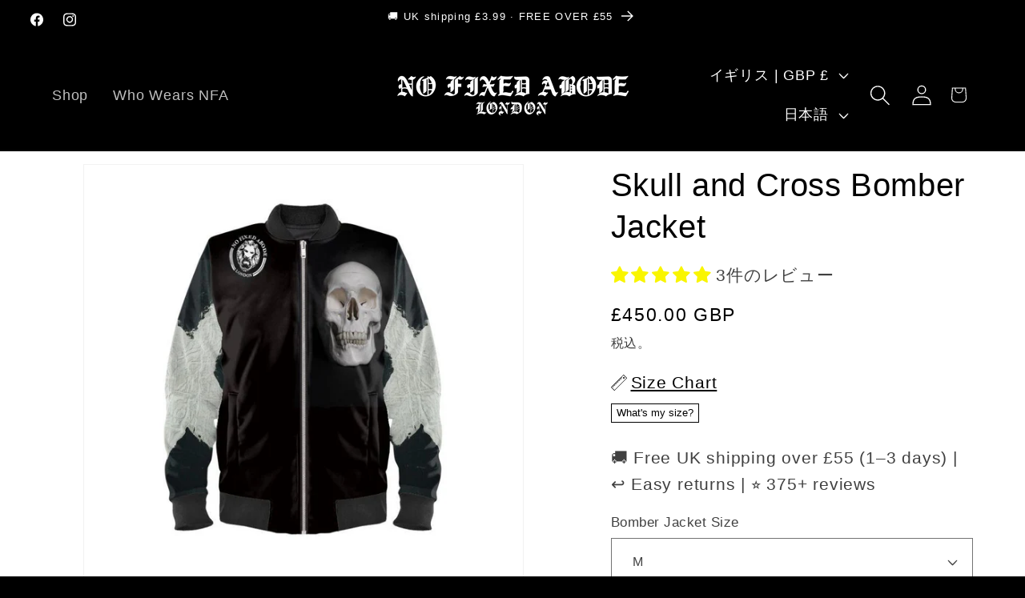

--- FILE ---
content_type: text/javascript; charset=utf-8
request_url: https://www.no-fixedabode.co.uk/ja/products/skull-and-cross-bomber-jacket.js
body_size: 2589
content:
{"id":6711944708151,"title":"Skull and Cross Bomber Jacket","handle":"skull-and-cross-bomber-jacket","description":"\u003cdiv id=\"productDescription\"\u003e\n\u003cul\u003e\n\u003cli\u003eI got this jacket\u003c\/li\u003e\n\u003cli\u003eand was like fuck me\u003c\/li\u003e\n\u003cli\u003ethis feels so nice \u003c\/li\u003e\n\u003cli\u003eI feel like a rock star\u003c\/li\u003e\n\u003cli\u003ein this bad boy\u003c\/li\u003e\n\u003c\/ul\u003e\n\u003cp\u003e \u003c\/p\u003e\n\u003cp\u003e \u003c\/p\u003e\n\u003cp\u003e \u003c\/p\u003e\n\u003cp\u003e \u003c\/p\u003e\n\u003cp\u003e \u003c\/p\u003e\n\u003cp\u003e \u003c\/p\u003e\n\u003c\/div\u003e\n\u003cdiv\u003e\n\u003cdiv\u003e\n\u003cdiv\u003e\n\u003ch2\u003e\n\u003cbr\u003e\u003cbr\u003e\n\u003c\/h2\u003e\n\u003cp\u003eBoring Tech Stuff\u003c\/p\u003e\n\u003cp\u003eSkull and Cross Bomber Jacket\u003c\/p\u003e\n\u003cdiv\u003e\n\u003cul\u003e\n\u003cli\u003eClassic fit bomber jacket\u003c\/li\u003e\n\u003cli\u003eFully lined interior and exterior satin\u003c\/li\u003e\n\u003cli\u003eRibbed cuffs and waist\u003c\/li\u003e\n\u003cli\u003eHigh quality zip\u003c\/li\u003e\n\u003cli\u003eHandmade in London, England\u003c\/li\u003e\n\u003c\/ul\u003e\n\u003c\/div\u003e\n\u003cbr\u003e\n\u003cdiv\u003e\n\u003ch2\u003e\u003cbr\u003e\u003c\/h2\u003e\n\u003cp\u003e86°F wash. Dry flat. Do not tumble dry. Cool iron. Alternatively can be professionally dry cleaned.\u003c\/p\u003e\n\u003c\/div\u003e\n\u003c\/div\u003e\n\u003cdiv style=\"width: 100%; clear: both;\" data-mce-style=\"width: 100%; clear: both;\"\u003e\u003cbr\u003e\u003c\/div\u003e\n\u003cdiv\u003e\u003cbr\u003e\u003c\/div\u003e\n\u003c\/div\u003e\n\u003c\/div\u003e\n\u003cstyle\u003e\u003c!--\n.store-productpage__carelabel{font-size: 1em;} .store-productpage__carelabel ul {width:100%;float:left;position:relative;list-style:none;} .store-productpage__carelabel ul li {width:60px;float:left;margin-right:10px;list-style:none;} .store-productpage__carelabel ul li img {max-width:100%;height:auto;} .store-productpage-content-primary{background-color:#f5f5f5;float:left;padding:2%;text-align:left;} .store-productpage-content-primary h2{color:#494949;margin-top:0px;}.hidden-size {display: none;}\n--\u003e\u003c\/style\u003e\n\u003cstyle\u003e\u003c!--\n.product-single__description .size-chart-table h2{font-size:18px;margin:30px 0 10px 0}.scrollable-wrapper{white-space:nowrap;overflow-x:auto;width:100%}.scrollable-wrapper::-webkit-scrollbar{width:5px;height:5px}.scrollable-wrapper::-webkit-scrollbar-track{background:#f1f1f1}.scrollable-wrapper::-webkit-scrollbar-thumb{background:#888}.scrollable-wrapper::-webkit-scrollbar-thumb:hover{background:#555}.scrollable-wrapper table{table-layout:auto!important;margin-bottom:15px;border:1px solid #1a1b18}.scrollable-wrapper table th{font-size:12px}.scrollable-wrapper table td{font-size:12px}.scrollable-wrapper table td .primary-unit{font-size:12px}.size-chart-table .category{text-align:center;font-weight:700;margin-bottom:10px}.size-chart-table .category h2{font-size:17px}.size-chart-table table{width:100%}.size-chart-table td{text-align:center;border:solid 1px #ccc;border-left:solid 1px #f5f5f5;border-right:solid 1px #f5f5f5;border-right:solid 1px #f5f5f5;padding:6px;word-wrap:break-word;font-size:16px}.size-chart-table th{text-align:center;border:solid 1px #ccc;border-left:solid 1px #f5f5f5;border-right:solid 1px #f5f5f5;padding:6px;word-wrap:break-word;font-weight:700;color:#231f20;font-size:22px}.size-chart-table td{color:#231f20;font-weight:400}.size-chart-table tr:hover{background-color:#f9f9f9}.size-chart-table thead tr:hover{background-color:#fff}.size-chart-table th:first-child{font-weight:700;color:#231f20;text-align:center}.size-chart-table td:first-child{font-weight:700;color:#231f20;text-align:left;padding-left:20px}.size-chart-table td:first-child p{font-weight:400}.size-chart-table .primary-unit{font-size:16px;color:#231f20}.size-chart-table .secondary-unit{font-size:12px;color:#828282}\n--\u003e\u003c\/style\u003e\n\u003cdiv id=\"productSizeChart\"\u003e\n\u003cdiv class=\"size-chart-table\"\u003e\n\u003cdiv class=\"category\"\u003e\n\u003ch2\u003e\u003c\/h2\u003e\n\u003c\/div\u003e\n\u003cdiv class=\"scrollable-wrapper\"\u003e\n\u003ctable\u003e\n\u003cthead\u003e\n\u003ctr\u003e\n\u003cth\u003e \u003c\/th\u003e\n\u003cth\u003e2XS\u003c\/th\u003e\n\u003cth\u003eXS\u003c\/th\u003e\n\u003cth\u003eS\u003c\/th\u003e\n\u003cth\u003eM\u003c\/th\u003e\n\u003cth\u003eL\u003c\/th\u003e\n\u003cth\u003eXL\u003c\/th\u003e\n\u003cth\u003e2XL\u003c\/th\u003e\n\u003cth\u003e3XL\u003c\/th\u003e\n\u003cth\u003e4XL\u003c\/th\u003e\n\u003c\/tr\u003e\n\u003c\/thead\u003e\n\u003ctbody\u003e\n\u003ctr class=\"js-size-chart-row\"\u003e\n\u003ctd\u003e\n\u003cdiv style=\"float: left;\" data-mce-style=\"float: left;\"\u003eChest\u003c\/div\u003e\n\u003c\/td\u003e\n\u003ctd\u003e\n\u003cspan class=\"hidden-size\"\u003e2XS\u003c\/span\u003e\n\u003cdiv\u003e\u003c\/div\u003e\n\u003cdiv\u003e\u003c\/div\u003e\n\u003cdiv\u003e\u003c\/div\u003e\n\u003cdiv\u003e\u003c\/div\u003e\n\u003cdiv\u003e\u003c\/div\u003e\n\u003cdiv\u003e\u003c\/div\u003e\n\u003cdiv\u003e\u003c\/div\u003e\n\u003cdiv\u003e\u003c\/div\u003e\n\u003cdiv\u003e\u003c\/div\u003e\n\u003cdiv\u003e\u003c\/div\u003e\n\u003cdiv\u003e\u003c\/div\u003e\n\u003cdiv\u003e\u003c\/div\u003e\n\u003cdiv\u003e\u003c\/div\u003e\n\u003cdiv\u003e\u003c\/div\u003e\n\u003cdiv\u003e\u003c\/div\u003e\n\u003cdiv\u003e\u003c\/div\u003e\n\u003cdiv\u003e\u003cspan class=\"primary-unit\"\u003e81 - 86 cm\u003c\/span\u003e\u003c\/div\u003e\n\u003cdiv\u003e\u003cspan class=\"secondary-unit\"\u003e32 - 34 \"\u003c\/span\u003e\u003c\/div\u003e\n\u003cdiv\u003e\u003c\/div\u003e\n\u003cdiv\u003e\u003c\/div\u003e\n\u003cdiv\u003e\u003c\/div\u003e\n\u003cdiv\u003e\u003c\/div\u003e\n\u003cdiv\u003e\u003c\/div\u003e\n\u003cdiv\u003e\u003c\/div\u003e\n\u003cdiv\u003e\u003c\/div\u003e\n\u003cdiv\u003e\u003c\/div\u003e\n\u003cdiv\u003e\u003c\/div\u003e\n\u003cdiv\u003e\u003c\/div\u003e\n\u003cdiv\u003e\u003c\/div\u003e\n\u003cdiv\u003e\u003c\/div\u003e\n\u003cdiv\u003e\u003c\/div\u003e\n\u003cdiv\u003e\u003c\/div\u003e\n\u003cdiv\u003e\u003c\/div\u003e\n\u003cdiv\u003e\u003c\/div\u003e\n\u003cdiv\u003e\u003c\/div\u003e\n\u003cdiv\u003e\u003c\/div\u003e\n\u003c\/td\u003e\n\u003ctd\u003e\n\u003cspan class=\"hidden-size\"\u003eXS\u003c\/span\u003e\n\u003cdiv\u003e\u003cspan class=\"primary-unit\"\u003e86 - 91 cm\u003c\/span\u003e\u003c\/div\u003e\n\u003cdiv\u003e\u003cspan class=\"secondary-unit\"\u003e34 - 36 \"\u003c\/span\u003e\u003c\/div\u003e\n\u003cdiv\u003e\u003c\/div\u003e\n\u003cdiv\u003e\u003c\/div\u003e\n\u003cdiv\u003e\u003c\/div\u003e\n\u003cdiv\u003e\u003c\/div\u003e\n\u003cdiv\u003e\u003c\/div\u003e\n\u003cdiv\u003e\u003c\/div\u003e\n\u003cdiv\u003e\u003c\/div\u003e\n\u003cdiv\u003e\u003c\/div\u003e\n\u003cdiv\u003e\u003c\/div\u003e\n\u003cdiv\u003e\u003c\/div\u003e\n\u003cdiv\u003e\u003c\/div\u003e\n\u003cdiv\u003e\u003c\/div\u003e\n\u003cdiv\u003e\u003c\/div\u003e\n\u003cdiv\u003e\u003c\/div\u003e\n\u003cdiv\u003e\u003c\/div\u003e\n\u003cdiv\u003e\u003c\/div\u003e\n\u003cdiv\u003e\u003c\/div\u003e\n\u003cdiv\u003e\u003c\/div\u003e\n\u003cdiv\u003e\u003c\/div\u003e\n\u003cdiv\u003e\u003c\/div\u003e\n\u003cdiv\u003e\u003c\/div\u003e\n\u003cdiv\u003e\u003c\/div\u003e\n\u003cdiv\u003e\u003c\/div\u003e\n\u003cdiv\u003e\u003c\/div\u003e\n\u003cdiv\u003e\u003c\/div\u003e\n\u003cdiv\u003e\u003c\/div\u003e\n\u003cdiv\u003e\u003c\/div\u003e\n\u003cdiv\u003e\u003c\/div\u003e\n\u003cdiv\u003e\u003c\/div\u003e\n\u003cdiv\u003e\u003c\/div\u003e\n\u003cdiv\u003e\u003c\/div\u003e\n\u003cdiv\u003e\u003c\/div\u003e\n\u003cdiv\u003e\u003c\/div\u003e\n\u003cdiv\u003e\u003c\/div\u003e\n\u003c\/td\u003e\n\u003ctd\u003e\n\u003cspan class=\"hidden-size\"\u003eS\u003c\/span\u003e\n\u003cdiv\u003e\u003c\/div\u003e\n\u003cdiv\u003e\u003c\/div\u003e\n\u003cdiv\u003e\u003cspan class=\"primary-unit\"\u003e91 - 96 cm\u003c\/span\u003e\u003c\/div\u003e\n\u003cdiv\u003e\u003cspan class=\"secondary-unit\"\u003e36 - 38 \"\u003c\/span\u003e\u003c\/div\u003e\n\u003cdiv\u003e\u003c\/div\u003e\n\u003cdiv\u003e\u003c\/div\u003e\n\u003cdiv\u003e\u003c\/div\u003e\n\u003cdiv\u003e\u003c\/div\u003e\n\u003cdiv\u003e\u003c\/div\u003e\n\u003cdiv\u003e\u003c\/div\u003e\n\u003cdiv\u003e\u003c\/div\u003e\n\u003cdiv\u003e\u003c\/div\u003e\n\u003cdiv\u003e\u003c\/div\u003e\n\u003cdiv\u003e\u003c\/div\u003e\n\u003cdiv\u003e\u003c\/div\u003e\n\u003cdiv\u003e\u003c\/div\u003e\n\u003cdiv\u003e\u003c\/div\u003e\n\u003cdiv\u003e\u003c\/div\u003e\n\u003cdiv\u003e\u003c\/div\u003e\n\u003cdiv\u003e\u003c\/div\u003e\n\u003cdiv\u003e\u003c\/div\u003e\n\u003cdiv\u003e\u003c\/div\u003e\n\u003cdiv\u003e\u003c\/div\u003e\n\u003cdiv\u003e\u003c\/div\u003e\n\u003cdiv\u003e\u003c\/div\u003e\n\u003cdiv\u003e\u003c\/div\u003e\n\u003cdiv\u003e\u003c\/div\u003e\n\u003cdiv\u003e\u003c\/div\u003e\n\u003cdiv\u003e\u003c\/div\u003e\n\u003cdiv\u003e\u003c\/div\u003e\n\u003cdiv\u003e\u003c\/div\u003e\n\u003cdiv\u003e\u003c\/div\u003e\n\u003cdiv\u003e\u003c\/div\u003e\n\u003cdiv\u003e\u003c\/div\u003e\n\u003cdiv\u003e\u003c\/div\u003e\n\u003cdiv\u003e\u003c\/div\u003e\n\u003c\/td\u003e\n\u003ctd\u003e\n\u003cspan class=\"hidden-size\"\u003eM\u003c\/span\u003e\n\u003cdiv\u003e\u003c\/div\u003e\n\u003cdiv\u003e\u003c\/div\u003e\n\u003cdiv\u003e\u003c\/div\u003e\n\u003cdiv\u003e\u003c\/div\u003e\n\u003cdiv\u003e\u003cspan class=\"primary-unit\"\u003e96 - 101 cm\u003c\/span\u003e\u003c\/div\u003e\n\u003cdiv\u003e\u003cspan class=\"secondary-unit\"\u003e38 - 40 \"\u003c\/span\u003e\u003c\/div\u003e\n\u003cdiv\u003e\u003c\/div\u003e\n\u003cdiv\u003e\u003c\/div\u003e\n\u003cdiv\u003e\u003c\/div\u003e\n\u003cdiv\u003e\u003c\/div\u003e\n\u003cdiv\u003e\u003c\/div\u003e\n\u003cdiv\u003e\u003c\/div\u003e\n\u003cdiv\u003e\u003c\/div\u003e\n\u003cdiv\u003e\u003c\/div\u003e\n\u003cdiv\u003e\u003c\/div\u003e\n\u003cdiv\u003e\u003c\/div\u003e\n\u003cdiv\u003e\u003c\/div\u003e\n\u003cdiv\u003e\u003c\/div\u003e\n\u003cdiv\u003e\u003c\/div\u003e\n\u003cdiv\u003e\u003c\/div\u003e\n\u003cdiv\u003e\u003c\/div\u003e\n\u003cdiv\u003e\u003c\/div\u003e\n\u003cdiv\u003e\u003c\/div\u003e\n\u003cdiv\u003e\u003c\/div\u003e\n\u003cdiv\u003e\u003c\/div\u003e\n\u003cdiv\u003e\u003c\/div\u003e\n\u003cdiv\u003e\u003c\/div\u003e\n\u003cdiv\u003e\u003c\/div\u003e\n\u003cdiv\u003e\u003c\/div\u003e\n\u003cdiv\u003e\u003c\/div\u003e\n\u003cdiv\u003e\u003c\/div\u003e\n\u003cdiv\u003e\u003c\/div\u003e\n\u003cdiv\u003e\u003c\/div\u003e\n\u003cdiv\u003e\u003c\/div\u003e\n\u003cdiv\u003e\u003c\/div\u003e\n\u003cdiv\u003e\u003c\/div\u003e\n\u003c\/td\u003e\n\u003ctd\u003e\n\u003cspan class=\"hidden-size\"\u003eL\u003c\/span\u003e\n\u003cdiv\u003e\u003c\/div\u003e\n\u003cdiv\u003e\u003c\/div\u003e\n\u003cdiv\u003e\u003c\/div\u003e\n\u003cdiv\u003e\u003c\/div\u003e\n\u003cdiv\u003e\u003c\/div\u003e\n\u003cdiv\u003e\u003c\/div\u003e\n\u003cdiv\u003e\u003cspan class=\"primary-unit\"\u003e101 - 106 cm\u003c\/span\u003e\u003c\/div\u003e\n\u003cdiv\u003e\u003cspan class=\"secondary-unit\"\u003e40 - 42 \"\u003c\/span\u003e\u003c\/div\u003e\n\u003cdiv\u003e\u003c\/div\u003e\n\u003cdiv\u003e\u003c\/div\u003e\n\u003cdiv\u003e\u003c\/div\u003e\n\u003cdiv\u003e\u003c\/div\u003e\n\u003cdiv\u003e\u003c\/div\u003e\n\u003cdiv\u003e\u003c\/div\u003e\n\u003cdiv\u003e\u003c\/div\u003e\n\u003cdiv\u003e\u003c\/div\u003e\n\u003cdiv\u003e\u003c\/div\u003e\n\u003cdiv\u003e\u003c\/div\u003e\n\u003cdiv\u003e\u003c\/div\u003e\n\u003cdiv\u003e\u003c\/div\u003e\n\u003cdiv\u003e\u003c\/div\u003e\n\u003cdiv\u003e\u003c\/div\u003e\n\u003cdiv\u003e\u003c\/div\u003e\n\u003cdiv\u003e\u003c\/div\u003e\n\u003cdiv\u003e\u003c\/div\u003e\n\u003cdiv\u003e\u003c\/div\u003e\n\u003cdiv\u003e\u003c\/div\u003e\n\u003cdiv\u003e\u003c\/div\u003e\n\u003cdiv\u003e\u003c\/div\u003e\n\u003cdiv\u003e\u003c\/div\u003e\n\u003cdiv\u003e\u003c\/div\u003e\n\u003cdiv\u003e\u003c\/div\u003e\n\u003cdiv\u003e\u003c\/div\u003e\n\u003cdiv\u003e\u003c\/div\u003e\n\u003cdiv\u003e\u003c\/div\u003e\n\u003cdiv\u003e\u003c\/div\u003e\n\u003c\/td\u003e\n\u003ctd\u003e\n\u003cspan class=\"hidden-size\"\u003eXL\u003c\/span\u003e\n\u003cdiv\u003e\u003c\/div\u003e\n\u003cdiv\u003e\u003c\/div\u003e\n\u003cdiv\u003e\u003c\/div\u003e\n\u003cdiv\u003e\u003c\/div\u003e\n\u003cdiv\u003e\u003c\/div\u003e\n\u003cdiv\u003e\u003c\/div\u003e\n\u003cdiv\u003e\u003c\/div\u003e\n\u003cdiv\u003e\u003c\/div\u003e\n\u003cdiv\u003e\u003cspan class=\"primary-unit\"\u003e106 - 111 cm\u003c\/span\u003e\u003c\/div\u003e\n\u003cdiv\u003e\u003cspan class=\"secondary-unit\"\u003e42 - 44 \"\u003c\/span\u003e\u003c\/div\u003e\n\u003cdiv\u003e\u003c\/div\u003e\n\u003cdiv\u003e\u003c\/div\u003e\n\u003cdiv\u003e\u003c\/div\u003e\n\u003cdiv\u003e\u003c\/div\u003e\n\u003cdiv\u003e\u003c\/div\u003e\n\u003cdiv\u003e\u003c\/div\u003e\n\u003cdiv\u003e\u003c\/div\u003e\n\u003cdiv\u003e\u003c\/div\u003e\n\u003cdiv\u003e\u003c\/div\u003e\n\u003cdiv\u003e\u003c\/div\u003e\n\u003cdiv\u003e\u003c\/div\u003e\n\u003cdiv\u003e\u003c\/div\u003e\n\u003cdiv\u003e\u003c\/div\u003e\n\u003cdiv\u003e\u003c\/div\u003e\n\u003cdiv\u003e\u003c\/div\u003e\n\u003cdiv\u003e\u003c\/div\u003e\n\u003cdiv\u003e\u003c\/div\u003e\n\u003cdiv\u003e\u003c\/div\u003e\n\u003cdiv\u003e\u003c\/div\u003e\n\u003cdiv\u003e\u003c\/div\u003e\n\u003cdiv\u003e\u003c\/div\u003e\n\u003cdiv\u003e\u003c\/div\u003e\n\u003cdiv\u003e\u003c\/div\u003e\n\u003cdiv\u003e\u003c\/div\u003e\n\u003cdiv\u003e\u003c\/div\u003e\n\u003cdiv\u003e\u003c\/div\u003e\n\u003c\/td\u003e\n\u003ctd\u003e\n\u003cspan class=\"hidden-size\"\u003e2XL\u003c\/span\u003e\n\u003cdiv\u003e\u003c\/div\u003e\n\u003cdiv\u003e\u003c\/div\u003e\n\u003cdiv\u003e\u003c\/div\u003e\n\u003cdiv\u003e\u003c\/div\u003e\n\u003cdiv\u003e\u003c\/div\u003e\n\u003cdiv\u003e\u003c\/div\u003e\n\u003cdiv\u003e\u003c\/div\u003e\n\u003cdiv\u003e\u003c\/div\u003e\n\u003cdiv\u003e\u003c\/div\u003e\n\u003cdiv\u003e\u003c\/div\u003e\n\u003cdiv\u003e\u003cspan class=\"primary-unit\"\u003e111 - 119 cm\u003c\/span\u003e\u003c\/div\u003e\n\u003cdiv\u003e\u003cspan class=\"secondary-unit\"\u003e44 - 47 \"\u003c\/span\u003e\u003c\/div\u003e\n\u003cdiv\u003e\u003c\/div\u003e\n\u003cdiv\u003e\u003c\/div\u003e\n\u003cdiv\u003e\u003c\/div\u003e\n\u003cdiv\u003e\u003c\/div\u003e\n\u003cdiv\u003e\u003c\/div\u003e\n\u003cdiv\u003e\u003c\/div\u003e\n\u003cdiv\u003e\u003c\/div\u003e\n\u003cdiv\u003e\u003c\/div\u003e\n\u003cdiv\u003e\u003c\/div\u003e\n\u003cdiv\u003e\u003c\/div\u003e\n\u003cdiv\u003e\u003c\/div\u003e\n\u003cdiv\u003e\u003c\/div\u003e\n\u003cdiv\u003e\u003c\/div\u003e\n\u003cdiv\u003e\u003c\/div\u003e\n\u003cdiv\u003e\u003c\/div\u003e\n\u003cdiv\u003e\u003c\/div\u003e\n\u003cdiv\u003e\u003c\/div\u003e\n\u003cdiv\u003e\u003c\/div\u003e\n\u003cdiv\u003e\u003c\/div\u003e\n\u003cdiv\u003e\u003c\/div\u003e\n\u003cdiv\u003e\u003c\/div\u003e\n\u003cdiv\u003e\u003c\/div\u003e\n\u003cdiv\u003e\u003c\/div\u003e\n\u003cdiv\u003e\u003c\/div\u003e\n\u003c\/td\u003e\n\u003ctd\u003e\n\u003cspan class=\"hidden-size\"\u003e3XL\u003c\/span\u003e\n\u003cdiv\u003e\u003c\/div\u003e\n\u003cdiv\u003e\u003c\/div\u003e\n\u003cdiv\u003e\u003c\/div\u003e\n\u003cdiv\u003e\u003c\/div\u003e\n\u003cdiv\u003e\u003c\/div\u003e\n\u003cdiv\u003e\u003c\/div\u003e\n\u003cdiv\u003e\u003c\/div\u003e\n\u003cdiv\u003e\u003c\/div\u003e\n\u003cdiv\u003e\u003c\/div\u003e\n\u003cdiv\u003e\u003c\/div\u003e\n\u003cdiv\u003e\u003c\/div\u003e\n\u003cdiv\u003e\u003c\/div\u003e\n\u003cdiv\u003e\u003cspan class=\"primary-unit\"\u003e119 - 127 cm\u003c\/span\u003e\u003c\/div\u003e\n\u003cdiv\u003e\u003cspan class=\"secondary-unit\"\u003e47 - 50 \"\u003c\/span\u003e\u003c\/div\u003e\n\u003cdiv\u003e\u003c\/div\u003e\n\u003cdiv\u003e\u003c\/div\u003e\n\u003cdiv\u003e\u003c\/div\u003e\n\u003cdiv\u003e\u003c\/div\u003e\n\u003cdiv\u003e\u003c\/div\u003e\n\u003cdiv\u003e\u003c\/div\u003e\n\u003cdiv\u003e\u003c\/div\u003e\n\u003cdiv\u003e\u003c\/div\u003e\n\u003cdiv\u003e\u003c\/div\u003e\n\u003cdiv\u003e\u003c\/div\u003e\n\u003cdiv\u003e\u003c\/div\u003e\n\u003cdiv\u003e\u003c\/div\u003e\n\u003cdiv\u003e\u003c\/div\u003e\n\u003cdiv\u003e\u003c\/div\u003e\n\u003cdiv\u003e\u003c\/div\u003e\n\u003cdiv\u003e\u003c\/div\u003e\n\u003cdiv\u003e\u003c\/div\u003e\n\u003cdiv\u003e\u003c\/div\u003e\n\u003cdiv\u003e\u003c\/div\u003e\n\u003cdiv\u003e\u003c\/div\u003e\n\u003cdiv\u003e\u003c\/div\u003e\n\u003cdiv\u003e\u003c\/div\u003e\n\u003c\/td\u003e\n\u003ctd\u003e\n\u003cspan class=\"hidden-size\"\u003e4XL\u003c\/span\u003e\n\u003cdiv\u003e\u003c\/div\u003e\n\u003cdiv\u003e\u003c\/div\u003e\n\u003cdiv\u003e\u003c\/div\u003e\n\u003cdiv\u003e\u003c\/div\u003e\n\u003cdiv\u003e\u003c\/div\u003e\n\u003cdiv\u003e\u003c\/div\u003e\n\u003cdiv\u003e\u003c\/div\u003e\n\u003cdiv\u003e\u003c\/div\u003e\n\u003cdiv\u003e\u003c\/div\u003e\n\u003cdiv\u003e\u003c\/div\u003e\n\u003cdiv\u003e\u003c\/div\u003e\n\u003cdiv\u003e\u003c\/div\u003e\n\u003cdiv\u003e\u003c\/div\u003e\n\u003cdiv\u003e\u003c\/div\u003e\n\u003cdiv\u003e\u003cspan class=\"primary-unit\"\u003e127 - 135 cm\u003c\/span\u003e\u003c\/div\u003e\n\u003cdiv\u003e\u003cspan class=\"secondary-unit\"\u003e50 - 53 \"\u003c\/span\u003e\u003c\/div\u003e\n\u003cdiv\u003e\u003c\/div\u003e\n\u003cdiv\u003e\u003c\/div\u003e\n\u003cdiv\u003e\u003c\/div\u003e\n\u003cdiv\u003e\u003c\/div\u003e\n\u003cdiv\u003e\u003c\/div\u003e\n\u003cdiv\u003e\u003c\/div\u003e\n\u003cdiv\u003e\u003c\/div\u003e\n\u003cdiv\u003e\u003c\/div\u003e\n\u003cdiv\u003e\u003c\/div\u003e\n\u003cdiv\u003e\u003c\/div\u003e\n\u003cdiv\u003e\u003c\/div\u003e\n\u003cdiv\u003e\u003c\/div\u003e\n\u003cdiv\u003e\u003c\/div\u003e\n\u003cdiv\u003e\u003c\/div\u003e\n\u003cdiv\u003e\u003c\/div\u003e\n\u003cdiv\u003e\u003c\/div\u003e\n\u003cdiv\u003e\u003c\/div\u003e\n\u003cdiv\u003e\u003c\/div\u003e\n\u003cdiv\u003e\u003c\/div\u003e\n\u003cdiv\u003e\u003c\/div\u003e\n\u003c\/td\u003e\n\u003c\/tr\u003e\n\u003ctr class=\"js-size-chart-row\"\u003e\n\u003ctd\u003e\n\u003cdiv style=\"float: left;\" data-mce-style=\"float: left;\"\u003eWaist\u003c\/div\u003e\n\u003c\/td\u003e\n\u003ctd\u003e\n\u003cspan class=\"hidden-size\"\u003e2XS\u003c\/span\u003e\n\u003cdiv\u003e\u003c\/div\u003e\n\u003cdiv\u003e\u003c\/div\u003e\n\u003cdiv\u003e\u003c\/div\u003e\n\u003cdiv\u003e\u003c\/div\u003e\n\u003cdiv\u003e\u003c\/div\u003e\n\u003cdiv\u003e\u003c\/div\u003e\n\u003cdiv\u003e\u003c\/div\u003e\n\u003cdiv\u003e\u003c\/div\u003e\n\u003cdiv\u003e\u003c\/div\u003e\n\u003cdiv\u003e\u003c\/div\u003e\n\u003cdiv\u003e\u003c\/div\u003e\n\u003cdiv\u003e\u003c\/div\u003e\n\u003cdiv\u003e\u003c\/div\u003e\n\u003cdiv\u003e\u003c\/div\u003e\n\u003cdiv\u003e\u003c\/div\u003e\n\u003cdiv\u003e\u003c\/div\u003e\n\u003cdiv\u003e\u003c\/div\u003e\n\u003cdiv\u003e\u003c\/div\u003e\n\u003cdiv\u003e\u003c\/div\u003e\n\u003cdiv\u003e\u003c\/div\u003e\n\u003cdiv\u003e\u003c\/div\u003e\n\u003cdiv\u003e\u003c\/div\u003e\n\u003cdiv\u003e\u003c\/div\u003e\n\u003cdiv\u003e\u003c\/div\u003e\n\u003cdiv\u003e\u003c\/div\u003e\n\u003cdiv\u003e\u003c\/div\u003e\n\u003cdiv\u003e\u003c\/div\u003e\n\u003cdiv\u003e\u003c\/div\u003e\n\u003cdiv\u003e\u003c\/div\u003e\n\u003cdiv\u003e\u003c\/div\u003e\n\u003cdiv\u003e\u003c\/div\u003e\n\u003cdiv\u003e\u003c\/div\u003e\n\u003cdiv\u003e\u003c\/div\u003e\n\u003cdiv\u003e\u003c\/div\u003e\n\u003cdiv\u003e\u003cspan class=\"primary-unit\"\u003e66 - 71 cm\u003c\/span\u003e\u003c\/div\u003e\n\u003cdiv\u003e\u003cspan class=\"secondary-unit\"\u003e26 - 28 \"\u003c\/span\u003e\u003c\/div\u003e\n\u003c\/td\u003e\n\u003ctd\u003e\n\u003cspan class=\"hidden-size\"\u003eXS\u003c\/span\u003e\n\u003cdiv\u003e\u003c\/div\u003e\n\u003cdiv\u003e\u003c\/div\u003e\n\u003cdiv\u003e\u003c\/div\u003e\n\u003cdiv\u003e\u003c\/div\u003e\n\u003cdiv\u003e\u003c\/div\u003e\n\u003cdiv\u003e\u003c\/div\u003e\n\u003cdiv\u003e\u003c\/div\u003e\n\u003cdiv\u003e\u003c\/div\u003e\n\u003cdiv\u003e\u003c\/div\u003e\n\u003cdiv\u003e\u003c\/div\u003e\n\u003cdiv\u003e\u003c\/div\u003e\n\u003cdiv\u003e\u003c\/div\u003e\n\u003cdiv\u003e\u003c\/div\u003e\n\u003cdiv\u003e\u003c\/div\u003e\n\u003cdiv\u003e\u003c\/div\u003e\n\u003cdiv\u003e\u003c\/div\u003e\n\u003cdiv\u003e\u003c\/div\u003e\n\u003cdiv\u003e\u003c\/div\u003e\n\u003cdiv\u003e\u003cspan class=\"primary-unit\"\u003e71 - 76 cm\u003c\/span\u003e\u003c\/div\u003e\n\u003cdiv\u003e\u003cspan class=\"secondary-unit\"\u003e28 - 30 \"\u003c\/span\u003e\u003c\/div\u003e\n\u003cdiv\u003e\u003c\/div\u003e\n\u003cdiv\u003e\u003c\/div\u003e\n\u003cdiv\u003e\u003c\/div\u003e\n\u003cdiv\u003e\u003c\/div\u003e\n\u003cdiv\u003e\u003c\/div\u003e\n\u003cdiv\u003e\u003c\/div\u003e\n\u003cdiv\u003e\u003c\/div\u003e\n\u003cdiv\u003e\u003c\/div\u003e\n\u003cdiv\u003e\u003c\/div\u003e\n\u003cdiv\u003e\u003c\/div\u003e\n\u003cdiv\u003e\u003c\/div\u003e\n\u003cdiv\u003e\u003c\/div\u003e\n\u003cdiv\u003e\u003c\/div\u003e\n\u003cdiv\u003e\u003c\/div\u003e\n\u003cdiv\u003e\u003c\/div\u003e\n\u003cdiv\u003e\u003c\/div\u003e\n\u003c\/td\u003e\n\u003ctd\u003e\n\u003cspan class=\"hidden-size\"\u003eS\u003c\/span\u003e\n\u003cdiv\u003e\u003c\/div\u003e\n\u003cdiv\u003e\u003c\/div\u003e\n\u003cdiv\u003e\u003c\/div\u003e\n\u003cdiv\u003e\u003c\/div\u003e\n\u003cdiv\u003e\u003c\/div\u003e\n\u003cdiv\u003e\u003c\/div\u003e\n\u003cdiv\u003e\u003c\/div\u003e\n\u003cdiv\u003e\u003c\/div\u003e\n\u003cdiv\u003e\u003c\/div\u003e\n\u003cdiv\u003e\u003c\/div\u003e\n\u003cdiv\u003e\u003c\/div\u003e\n\u003cdiv\u003e\u003c\/div\u003e\n\u003cdiv\u003e\u003c\/div\u003e\n\u003cdiv\u003e\u003c\/div\u003e\n\u003cdiv\u003e\u003c\/div\u003e\n\u003cdiv\u003e\u003c\/div\u003e\n\u003cdiv\u003e\u003c\/div\u003e\n\u003cdiv\u003e\u003c\/div\u003e\n\u003cdiv\u003e\u003c\/div\u003e\n\u003cdiv\u003e\u003c\/div\u003e\n\u003cdiv\u003e\u003cspan class=\"primary-unit\"\u003e76 - 81 cm\u003c\/span\u003e\u003c\/div\u003e\n\u003cdiv\u003e\u003cspan class=\"secondary-unit\"\u003e30 - 32 \"\u003c\/span\u003e\u003c\/div\u003e\n\u003cdiv\u003e\u003c\/div\u003e\n\u003cdiv\u003e\u003c\/div\u003e\n\u003cdiv\u003e\u003c\/div\u003e\n\u003cdiv\u003e\u003c\/div\u003e\n\u003cdiv\u003e\u003c\/div\u003e\n\u003cdiv\u003e\u003c\/div\u003e\n\u003cdiv\u003e\u003c\/div\u003e\n\u003cdiv\u003e\u003c\/div\u003e\n\u003cdiv\u003e\u003c\/div\u003e\n\u003cdiv\u003e\u003c\/div\u003e\n\u003cdiv\u003e\u003c\/div\u003e\n\u003cdiv\u003e\u003c\/div\u003e\n\u003cdiv\u003e\u003c\/div\u003e\n\u003cdiv\u003e\u003c\/div\u003e\n\u003c\/td\u003e\n\u003ctd\u003e\n\u003cspan class=\"hidden-size\"\u003eM\u003c\/span\u003e\n\u003cdiv\u003e\u003c\/div\u003e\n\u003cdiv\u003e\u003c\/div\u003e\n\u003cdiv\u003e\u003c\/div\u003e\n\u003cdiv\u003e\u003c\/div\u003e\n\u003cdiv\u003e\u003c\/div\u003e\n\u003cdiv\u003e\u003c\/div\u003e\n\u003cdiv\u003e\u003c\/div\u003e\n\u003cdiv\u003e\u003c\/div\u003e\n\u003cdiv\u003e\u003c\/div\u003e\n\u003cdiv\u003e\u003c\/div\u003e\n\u003cdiv\u003e\u003c\/div\u003e\n\u003cdiv\u003e\u003c\/div\u003e\n\u003cdiv\u003e\u003c\/div\u003e\n\u003cdiv\u003e\u003c\/div\u003e\n\u003cdiv\u003e\u003c\/div\u003e\n\u003cdiv\u003e\u003c\/div\u003e\n\u003cdiv\u003e\u003c\/div\u003e\n\u003cdiv\u003e\u003c\/div\u003e\n\u003cdiv\u003e\u003c\/div\u003e\n\u003cdiv\u003e\u003c\/div\u003e\n\u003cdiv\u003e\u003c\/div\u003e\n\u003cdiv\u003e\u003c\/div\u003e\n\u003cdiv\u003e\u003cspan class=\"primary-unit\"\u003e81 - 86 cm\u003c\/span\u003e\u003c\/div\u003e\n\u003cdiv\u003e\u003cspan class=\"secondary-unit\"\u003e32 - 34 \"\u003c\/span\u003e\u003c\/div\u003e\n\u003cdiv\u003e\u003c\/div\u003e\n\u003cdiv\u003e\u003c\/div\u003e\n\u003cdiv\u003e\u003c\/div\u003e\n\u003cdiv\u003e\u003c\/div\u003e\n\u003cdiv\u003e\u003c\/div\u003e\n\u003cdiv\u003e\u003c\/div\u003e\n\u003cdiv\u003e\u003c\/div\u003e\n\u003cdiv\u003e\u003c\/div\u003e\n\u003cdiv\u003e\u003c\/div\u003e\n\u003cdiv\u003e\u003c\/div\u003e\n\u003cdiv\u003e\u003c\/div\u003e\n\u003cdiv\u003e\u003c\/div\u003e\n\u003c\/td\u003e\n\u003ctd\u003e\n\u003cspan class=\"hidden-size\"\u003eL\u003c\/span\u003e\n\u003cdiv\u003e\u003c\/div\u003e\n\u003cdiv\u003e\u003c\/div\u003e\n\u003cdiv\u003e\u003c\/div\u003e\n\u003cdiv\u003e\u003c\/div\u003e\n\u003cdiv\u003e\u003c\/div\u003e\n\u003cdiv\u003e\u003c\/div\u003e\n\u003cdiv\u003e\u003c\/div\u003e\n\u003cdiv\u003e\u003c\/div\u003e\n\u003cdiv\u003e\u003c\/div\u003e\n\u003cdiv\u003e\u003c\/div\u003e\n\u003cdiv\u003e\u003c\/div\u003e\n\u003cdiv\u003e\u003c\/div\u003e\n\u003cdiv\u003e\u003c\/div\u003e\n\u003cdiv\u003e\u003c\/div\u003e\n\u003cdiv\u003e\u003c\/div\u003e\n\u003cdiv\u003e\u003c\/div\u003e\n\u003cdiv\u003e\u003c\/div\u003e\n\u003cdiv\u003e\u003c\/div\u003e\n\u003cdiv\u003e\u003c\/div\u003e\n\u003cdiv\u003e\u003c\/div\u003e\n\u003cdiv\u003e\u003c\/div\u003e\n\u003cdiv\u003e\u003c\/div\u003e\n\u003cdiv\u003e\u003c\/div\u003e\n\u003cdiv\u003e\u003c\/div\u003e\n\u003cdiv\u003e\u003cspan class=\"primary-unit\"\u003e86 - 91 cm\u003c\/span\u003e\u003c\/div\u003e\n\u003cdiv\u003e\u003cspan class=\"secondary-unit\"\u003e34 - 36 \"\u003c\/span\u003e\u003c\/div\u003e\n\u003cdiv\u003e\u003c\/div\u003e\n\u003cdiv\u003e\u003c\/div\u003e\n\u003cdiv\u003e\u003c\/div\u003e\n\u003cdiv\u003e\u003c\/div\u003e\n\u003cdiv\u003e\u003c\/div\u003e\n\u003cdiv\u003e\u003c\/div\u003e\n\u003cdiv\u003e\u003c\/div\u003e\n\u003cdiv\u003e\u003c\/div\u003e\n\u003cdiv\u003e\u003c\/div\u003e\n\u003cdiv\u003e\u003c\/div\u003e\n\u003c\/td\u003e\n\u003ctd\u003e\n\u003cspan class=\"hidden-size\"\u003eXL\u003c\/span\u003e\n\u003cdiv\u003e\u003c\/div\u003e\n\u003cdiv\u003e\u003c\/div\u003e\n\u003cdiv\u003e\u003c\/div\u003e\n\u003cdiv\u003e\u003c\/div\u003e\n\u003cdiv\u003e\u003c\/div\u003e\n\u003cdiv\u003e\u003c\/div\u003e\n\u003cdiv\u003e\u003c\/div\u003e\n\u003cdiv\u003e\u003c\/div\u003e\n\u003cdiv\u003e\u003c\/div\u003e\n\u003cdiv\u003e\u003c\/div\u003e\n\u003cdiv\u003e\u003c\/div\u003e\n\u003cdiv\u003e\u003c\/div\u003e\n\u003cdiv\u003e\u003c\/div\u003e\n\u003cdiv\u003e\u003c\/div\u003e\n\u003cdiv\u003e\u003c\/div\u003e\n\u003cdiv\u003e\u003c\/div\u003e\n\u003cdiv\u003e\u003c\/div\u003e\n\u003cdiv\u003e\u003c\/div\u003e\n\u003cdiv\u003e\u003c\/div\u003e\n\u003cdiv\u003e\u003c\/div\u003e\n\u003cdiv\u003e\u003c\/div\u003e\n\u003cdiv\u003e\u003c\/div\u003e\n\u003cdiv\u003e\u003c\/div\u003e\n\u003cdiv\u003e\u003c\/div\u003e\n\u003cdiv\u003e\u003c\/div\u003e\n\u003cdiv\u003e\u003c\/div\u003e\n\u003cdiv\u003e\u003cspan class=\"primary-unit\"\u003e91 - 96 cm\u003c\/span\u003e\u003c\/div\u003e\n\u003cdiv\u003e\u003cspan class=\"secondary-unit\"\u003e36 - 38 \"\u003c\/span\u003e\u003c\/div\u003e\n\u003cdiv\u003e\u003c\/div\u003e\n\u003cdiv\u003e\u003c\/div\u003e\n\u003cdiv\u003e\u003c\/div\u003e\n\u003cdiv\u003e\u003c\/div\u003e\n\u003cdiv\u003e\u003c\/div\u003e\n\u003cdiv\u003e\u003c\/div\u003e\n\u003cdiv\u003e\u003c\/div\u003e\n\u003cdiv\u003e\u003c\/div\u003e\n\u003c\/td\u003e\n\u003ctd\u003e\n\u003cspan class=\"hidden-size\"\u003e2XL\u003c\/span\u003e\n\u003cdiv\u003e\u003c\/div\u003e\n\u003cdiv\u003e\u003c\/div\u003e\n\u003cdiv\u003e\u003c\/div\u003e\n\u003cdiv\u003e\u003c\/div\u003e\n\u003cdiv\u003e\u003c\/div\u003e\n\u003cdiv\u003e\u003c\/div\u003e\n\u003cdiv\u003e\u003c\/div\u003e\n\u003cdiv\u003e\u003c\/div\u003e\n\u003cdiv\u003e\u003c\/div\u003e\n\u003cdiv\u003e\u003c\/div\u003e\n\u003cdiv\u003e\u003c\/div\u003e\n\u003cdiv\u003e\u003c\/div\u003e\n\u003cdiv\u003e\u003c\/div\u003e\n\u003cdiv\u003e\u003c\/div\u003e\n\u003cdiv\u003e\u003c\/div\u003e\n\u003cdiv\u003e\u003c\/div\u003e\n\u003cdiv\u003e\u003c\/div\u003e\n\u003cdiv\u003e\u003c\/div\u003e\n\u003cdiv\u003e\u003c\/div\u003e\n\u003cdiv\u003e\u003c\/div\u003e\n\u003cdiv\u003e\u003c\/div\u003e\n\u003cdiv\u003e\u003c\/div\u003e\n\u003cdiv\u003e\u003c\/div\u003e\n\u003cdiv\u003e\u003c\/div\u003e\n\u003cdiv\u003e\u003c\/div\u003e\n\u003cdiv\u003e\u003c\/div\u003e\n\u003cdiv\u003e\u003c\/div\u003e\n\u003cdiv\u003e\u003c\/div\u003e\n\u003cdiv\u003e\u003cspan class=\"primary-unit\"\u003e96 - 104 cm\u003c\/span\u003e\u003c\/div\u003e\n\u003cdiv\u003e\u003cspan class=\"secondary-unit\"\u003e38 - 41 \"\u003c\/span\u003e\u003c\/div\u003e\n\u003cdiv\u003e\u003c\/div\u003e\n\u003cdiv\u003e\u003c\/div\u003e\n\u003cdiv\u003e\u003c\/div\u003e\n\u003cdiv\u003e\u003c\/div\u003e\n\u003cdiv\u003e\u003c\/div\u003e\n\u003cdiv\u003e\u003c\/div\u003e\n\u003c\/td\u003e\n\u003ctd\u003e\n\u003cspan class=\"hidden-size\"\u003e3XL\u003c\/span\u003e\n\u003cdiv\u003e\u003c\/div\u003e\n\u003cdiv\u003e\u003c\/div\u003e\n\u003cdiv\u003e\u003c\/div\u003e\n\u003cdiv\u003e\u003c\/div\u003e\n\u003cdiv\u003e\u003c\/div\u003e\n\u003cdiv\u003e\u003c\/div\u003e\n\u003cdiv\u003e\u003c\/div\u003e\n\u003cdiv\u003e\u003c\/div\u003e\n\u003cdiv\u003e\u003c\/div\u003e\n\u003cdiv\u003e\u003c\/div\u003e\n\u003cdiv\u003e\u003c\/div\u003e\n\u003cdiv\u003e\u003c\/div\u003e\n\u003cdiv\u003e\u003c\/div\u003e\n\u003cdiv\u003e\u003c\/div\u003e\n\u003cdiv\u003e\u003c\/div\u003e\n\u003cdiv\u003e\u003c\/div\u003e\n\u003cdiv\u003e\u003c\/div\u003e\n\u003cdiv\u003e\u003c\/div\u003e\n\u003cdiv\u003e\u003c\/div\u003e\n\u003cdiv\u003e\u003c\/div\u003e\n\u003cdiv\u003e\u003c\/div\u003e\n\u003cdiv\u003e\u003c\/div\u003e\n\u003cdiv\u003e\u003c\/div\u003e\n\u003cdiv\u003e\u003c\/div\u003e\n\u003cdiv\u003e\u003c\/div\u003e\n\u003cdiv\u003e\u003c\/div\u003e\n\u003cdiv\u003e\u003c\/div\u003e\n\u003cdiv\u003e\u003c\/div\u003e\n\u003cdiv\u003e\u003c\/div\u003e\n\u003cdiv\u003e\u003c\/div\u003e\n\u003cdiv\u003e\u003cspan class=\"primary-unit\"\u003e104 - 112 cm\u003c\/span\u003e\u003c\/div\u003e\n\u003cdiv\u003e\u003cspan class=\"secondary-unit\"\u003e41 - 44 \"\u003c\/span\u003e\u003c\/div\u003e\n\u003cdiv\u003e\u003c\/div\u003e\n\u003cdiv\u003e\u003c\/div\u003e\n\u003cdiv\u003e\u003c\/div\u003e\n\u003cdiv\u003e\u003c\/div\u003e\n\u003c\/td\u003e\n\u003ctd\u003e\n\u003cspan class=\"hidden-size\"\u003e4XL\u003c\/span\u003e\n\u003cdiv\u003e\u003c\/div\u003e\n\u003cdiv\u003e\u003c\/div\u003e\n\u003cdiv\u003e\u003c\/div\u003e\n\u003cdiv\u003e\u003c\/div\u003e\n\u003cdiv\u003e\u003c\/div\u003e\n\u003cdiv\u003e\u003c\/div\u003e\n\u003cdiv\u003e\u003c\/div\u003e\n\u003cdiv\u003e\u003c\/div\u003e\n\u003cdiv\u003e\u003c\/div\u003e\n\u003cdiv\u003e\u003c\/div\u003e\n\u003cdiv\u003e\u003c\/div\u003e\n\u003cdiv\u003e\u003c\/div\u003e\n\u003cdiv\u003e\u003c\/div\u003e\n\u003cdiv\u003e\u003c\/div\u003e\n\u003cdiv\u003e\u003c\/div\u003e\n\u003cdiv\u003e\u003c\/div\u003e\n\u003cdiv\u003e\u003c\/div\u003e\n\u003cdiv\u003e\u003c\/div\u003e\n\u003cdiv\u003e\u003c\/div\u003e\n\u003cdiv\u003e\u003c\/div\u003e\n\u003cdiv\u003e\u003c\/div\u003e\n\u003cdiv\u003e\u003c\/div\u003e\n\u003cdiv\u003e\u003c\/div\u003e\n\u003cdiv\u003e\u003c\/div\u003e\n\u003cdiv\u003e\u003c\/div\u003e\n\u003cdiv\u003e\u003c\/div\u003e\n\u003cdiv\u003e\u003c\/div\u003e\n\u003cdiv\u003e\u003c\/div\u003e\n\u003cdiv\u003e\u003c\/div\u003e\n\u003cdiv\u003e\u003c\/div\u003e\n\u003cdiv\u003e\u003c\/div\u003e\n\u003cdiv\u003e\u003c\/div\u003e\n\u003cdiv\u003e\u003cspan class=\"primary-unit\"\u003e112 - 120 cm\u003c\/span\u003e\u003c\/div\u003e\n\u003cdiv\u003e\u003cspan class=\"secondary-unit\"\u003e44 - 47 \"\u003c\/span\u003e\u003c\/div\u003e\n\u003cdiv\u003e\u003c\/div\u003e\n\u003cdiv\u003e\u003c\/div\u003e\n\u003c\/td\u003e\n\u003c\/tr\u003e\n\u003c\/tbody\u003e\n\u003c\/table\u003e\n\u003c\/div\u003e\n\u003c\/div\u003e\n\u003c\/div\u003e\n\u003cdiv id=\"productConversionChart\"\u003e\n\u003cdiv class=\"size-chart-table\"\u003e\n\u003cdiv class=\"category\"\u003e\n\u003ch2\u003e\u003c\/h2\u003e\n\u003c\/div\u003e\n\u003cdiv class=\"scrollable-wrapper\"\u003e\n\u003ctable\u003e\n\u003cthead\u003e\n\u003ctr\u003e\n\u003cth\u003e \u003c\/th\u003e\n\u003cth\u003e2XS\u003c\/th\u003e\n\u003cth\u003eXS\u003c\/th\u003e\n\u003cth\u003eS\u003c\/th\u003e\n\u003cth\u003eM\u003c\/th\u003e\n\u003cth\u003eL\u003c\/th\u003e\n\u003cth\u003eXL\u003c\/th\u003e\n\u003cth\u003e2XL\u003c\/th\u003e\n\u003cth\u003e3XL\u003c\/th\u003e\n\u003cth\u003e4XL\u003c\/th\u003e\n\u003c\/tr\u003e\n\u003c\/thead\u003e\n\u003ctbody\u003e\n\u003ctr\u003e\n\u003ctd\u003eUK Chest\u003c\/td\u003e\n\u003ctd\u003e\n\u003cspan class=\"hidden-size\"\u003e2XS\u003c\/span\u003e\u003cspan class=\"primary-unit\"\u003e34 - 34\u003c\/span\u003e\n\u003c\/td\u003e\n\u003ctd\u003e\n\u003cspan class=\"hidden-size\"\u003eXS\u003c\/span\u003e\u003cspan class=\"primary-unit\"\u003e36 - 36\u003c\/span\u003e\n\u003c\/td\u003e\n\u003ctd\u003e\n\u003cspan class=\"hidden-size\"\u003eS\u003c\/span\u003e\u003cspan class=\"primary-unit\"\u003e38 - 38\u003c\/span\u003e\n\u003c\/td\u003e\n\u003ctd\u003e\n\u003cspan class=\"hidden-size\"\u003eM\u003c\/span\u003e\u003cspan class=\"primary-unit\"\u003e40 - 40\u003c\/span\u003e\n\u003c\/td\u003e\n\u003ctd\u003e\n\u003cspan class=\"hidden-size\"\u003eL\u003c\/span\u003e\u003cspan class=\"primary-unit\"\u003e42 - 42\u003c\/span\u003e\n\u003c\/td\u003e\n\u003ctd\u003e\n\u003cspan class=\"hidden-size\"\u003eXL\u003c\/span\u003e\u003cspan class=\"primary-unit\"\u003e44 - 44\u003c\/span\u003e\n\u003c\/td\u003e\n\u003ctd\u003e\n\u003cspan class=\"hidden-size\"\u003e2XL\u003c\/span\u003e\u003cspan class=\"primary-unit\"\u003e46 - 46\u003c\/span\u003e\n\u003c\/td\u003e\n\u003ctd\u003e\n\u003cspan class=\"hidden-size\"\u003e3XL\u003c\/span\u003e\u003cspan class=\"primary-unit\"\u003e48 - 48\u003c\/span\u003e\n\u003c\/td\u003e\n\u003ctd\u003e\n\u003cspan class=\"hidden-size\"\u003e4XL\u003c\/span\u003e\u003cspan class=\"primary-unit\"\u003e50 - 50\u003c\/span\u003e\n\u003c\/td\u003e\n\u003c\/tr\u003e\n\u003ctr\u003e\n\u003ctd\u003eUSA Chest\u003c\/td\u003e\n\u003ctd\u003e\n\u003cspan class=\"hidden-size\"\u003e2XS\u003c\/span\u003e\u003cspan class=\"primary-unit\"\u003e34 - 34\u003c\/span\u003e\n\u003c\/td\u003e\n\u003ctd\u003e\n\u003cspan class=\"hidden-size\"\u003eXS\u003c\/span\u003e\u003cspan class=\"primary-unit\"\u003e36 - 36\u003c\/span\u003e\n\u003c\/td\u003e\n\u003ctd\u003e\n\u003cspan class=\"hidden-size\"\u003eS\u003c\/span\u003e\u003cspan class=\"primary-unit\"\u003e38 - 38\u003c\/span\u003e\n\u003c\/td\u003e\n\u003ctd\u003e\n\u003cspan class=\"hidden-size\"\u003eM\u003c\/span\u003e\u003cspan class=\"primary-unit\"\u003e40 - 40\u003c\/span\u003e\n\u003c\/td\u003e\n\u003ctd\u003e\n\u003cspan class=\"hidden-size\"\u003eL\u003c\/span\u003e\u003cspan class=\"primary-unit\"\u003e42 - 42\u003c\/span\u003e\n\u003c\/td\u003e\n\u003ctd\u003e\n\u003cspan class=\"hidden-size\"\u003eXL\u003c\/span\u003e\u003cspan class=\"primary-unit\"\u003e44 - 44\u003c\/span\u003e\n\u003c\/td\u003e\n\u003ctd\u003e\n\u003cspan class=\"hidden-size\"\u003e2XL\u003c\/span\u003e\u003cspan class=\"primary-unit\"\u003e46 - 46\u003c\/span\u003e\n\u003c\/td\u003e\n\u003ctd\u003e\n\u003cspan class=\"hidden-size\"\u003e3XL\u003c\/span\u003e\u003cspan class=\"primary-unit\"\u003e48 - 48\u003c\/span\u003e\n\u003c\/td\u003e\n\u003ctd\u003e\n\u003cspan class=\"hidden-size\"\u003e4XL\u003c\/span\u003e\u003cspan class=\"primary-unit\"\u003e50 - 50\u003c\/span\u003e\n\u003c\/td\u003e\n\u003c\/tr\u003e\n\u003ctr\u003e\n\u003ctd\u003eEU  Chest\u003c\/td\u003e\n\u003ctd\u003e\n\u003cspan class=\"hidden-size\"\u003e2XS\u003c\/span\u003e\u003cspan class=\"primary-unit\"\u003e42 - 42\u003c\/span\u003e\n\u003c\/td\u003e\n\u003ctd\u003e\n\u003cspan class=\"hidden-size\"\u003eXS\u003c\/span\u003e\u003cspan class=\"primary-unit\"\u003e44 - 44\u003c\/span\u003e\n\u003c\/td\u003e\n\u003ctd\u003e\n\u003cspan class=\"hidden-size\"\u003eS\u003c\/span\u003e\u003cspan class=\"primary-unit\"\u003e46 - 46\u003c\/span\u003e\n\u003c\/td\u003e\n\u003ctd\u003e\n\u003cspan class=\"hidden-size\"\u003eM\u003c\/span\u003e\u003cspan class=\"primary-unit\"\u003e48 - 48\u003c\/span\u003e\n\u003c\/td\u003e\n\u003ctd\u003e\n\u003cspan class=\"hidden-size\"\u003eL\u003c\/span\u003e\u003cspan class=\"primary-unit\"\u003e50 - 50\u003c\/span\u003e\n\u003c\/td\u003e\n\u003ctd\u003e\n\u003cspan class=\"hidden-size\"\u003eXL\u003c\/span\u003e\u003cspan class=\"primary-unit\"\u003e52 - 52\u003c\/span\u003e\n\u003c\/td\u003e\n\u003ctd\u003e\n\u003cspan class=\"hidden-size\"\u003e2XL\u003c\/span\u003e\u003cspan class=\"primary-unit\"\u003e54 - 54\u003c\/span\u003e\n\u003c\/td\u003e\n\u003ctd\u003e\n\u003cspan class=\"hidden-size\"\u003e3XL\u003c\/span\u003e\u003cspan class=\"primary-unit\"\u003e56 - 56\u003c\/span\u003e\n\u003c\/td\u003e\n\u003ctd\u003e\n\u003cspan class=\"hidden-size\"\u003e4XL\u003c\/span\u003e\u003cspan class=\"primary-unit\"\u003e58 - 58\u003c\/span\u003e\n\u003c\/td\u003e\n\u003c\/tr\u003e\n\u003c\/tbody\u003e\n\u003c\/table\u003e\n\u003c\/div\u003e\n\u003c\/div\u003e\n\u003c\/div\u003e","published_at":"2022-09-27T14:51:40+01:00","created_at":"2022-09-27T12:51:52+01:00","vendor":"NO FIXED ABODE","type":"Bomber Jackets","tags":["2XL","2XS","3XL","4XL","black","Black Label","Bomber Jacket","Bomber Jackets","Clothing","cross","Jackets","Jackets and Coats","L","label","Limited Edition","M","Made in London","Men's Clothing","Mens","Multi","New Arrivals","New In","Outerwear","S","Skull","SKULLS","Women","Women's Clothing","womens","XL","XS","£150-£350","£350-£550"],"price":45000,"price_min":45000,"price_max":45000,"available":true,"price_varies":false,"compare_at_price":null,"compare_at_price_min":0,"compare_at_price_max":0,"compare_at_price_varies":false,"variants":[{"id":39953446109239,"title":"M","option1":"M","option2":null,"option3":null,"sku":"1454379","requires_shipping":true,"taxable":true,"featured_image":{"id":29495770382391,"product_id":6711944708151,"position":1,"created_at":"2022-09-27T12:51:52+01:00","updated_at":"2024-02-03T18:40:34+00:00","alt":"Skull and Cross Bomber Jacket - NO FIXED ABODE Punkrock Mens Luxury Streetwear UK","width":800,"height":800,"src":"https:\/\/cdn.shopify.com\/s\/files\/1\/0275\/5165\/products\/skull-and-cross-bomber-jacket-no-fixed-abode-punkrock-mens-luxury-streetwear-uk-1.jpg?v=1706985634","variant_ids":[39953446043703,39953446076471,39953446109239,39953446142007,39953446174775,39953446207543,39953446240311,39953446273079,39953446305847]},"available":true,"name":"Skull and Cross Bomber Jacket - M","public_title":"M","options":["M"],"price":45000,"weight":0,"compare_at_price":null,"inventory_quantity":0,"inventory_management":null,"inventory_policy":"deny","barcode":null,"featured_media":{"alt":"Skull and Cross Bomber Jacket - NO FIXED ABODE Punkrock Mens Luxury Streetwear UK","id":21793292255287,"position":1,"preview_image":{"aspect_ratio":1.0,"height":800,"width":800,"src":"https:\/\/cdn.shopify.com\/s\/files\/1\/0275\/5165\/products\/skull-and-cross-bomber-jacket-no-fixed-abode-punkrock-mens-luxury-streetwear-uk-1.jpg?v=1706985634"}},"requires_selling_plan":false,"selling_plan_allocations":[]},{"id":39953446076471,"title":"S","option1":"S","option2":null,"option3":null,"sku":"1454379","requires_shipping":true,"taxable":true,"featured_image":{"id":29495770382391,"product_id":6711944708151,"position":1,"created_at":"2022-09-27T12:51:52+01:00","updated_at":"2024-02-03T18:40:34+00:00","alt":"Skull and Cross Bomber Jacket - NO FIXED ABODE Punkrock Mens Luxury Streetwear UK","width":800,"height":800,"src":"https:\/\/cdn.shopify.com\/s\/files\/1\/0275\/5165\/products\/skull-and-cross-bomber-jacket-no-fixed-abode-punkrock-mens-luxury-streetwear-uk-1.jpg?v=1706985634","variant_ids":[39953446043703,39953446076471,39953446109239,39953446142007,39953446174775,39953446207543,39953446240311,39953446273079,39953446305847]},"available":true,"name":"Skull and Cross Bomber Jacket - S","public_title":"S","options":["S"],"price":45000,"weight":0,"compare_at_price":null,"inventory_quantity":0,"inventory_management":null,"inventory_policy":"deny","barcode":null,"featured_media":{"alt":"Skull and Cross Bomber Jacket - NO FIXED ABODE Punkrock Mens Luxury Streetwear UK","id":21793292255287,"position":1,"preview_image":{"aspect_ratio":1.0,"height":800,"width":800,"src":"https:\/\/cdn.shopify.com\/s\/files\/1\/0275\/5165\/products\/skull-and-cross-bomber-jacket-no-fixed-abode-punkrock-mens-luxury-streetwear-uk-1.jpg?v=1706985634"}},"requires_selling_plan":false,"selling_plan_allocations":[]},{"id":39953446043703,"title":"XS","option1":"XS","option2":null,"option3":null,"sku":"1454379","requires_shipping":true,"taxable":true,"featured_image":{"id":29495770382391,"product_id":6711944708151,"position":1,"created_at":"2022-09-27T12:51:52+01:00","updated_at":"2024-02-03T18:40:34+00:00","alt":"Skull and Cross Bomber Jacket - NO FIXED ABODE Punkrock Mens Luxury Streetwear UK","width":800,"height":800,"src":"https:\/\/cdn.shopify.com\/s\/files\/1\/0275\/5165\/products\/skull-and-cross-bomber-jacket-no-fixed-abode-punkrock-mens-luxury-streetwear-uk-1.jpg?v=1706985634","variant_ids":[39953446043703,39953446076471,39953446109239,39953446142007,39953446174775,39953446207543,39953446240311,39953446273079,39953446305847]},"available":true,"name":"Skull and Cross Bomber Jacket - XS","public_title":"XS","options":["XS"],"price":45000,"weight":0,"compare_at_price":null,"inventory_quantity":0,"inventory_management":null,"inventory_policy":"deny","barcode":null,"featured_media":{"alt":"Skull and Cross Bomber Jacket - NO FIXED ABODE Punkrock Mens Luxury Streetwear UK","id":21793292255287,"position":1,"preview_image":{"aspect_ratio":1.0,"height":800,"width":800,"src":"https:\/\/cdn.shopify.com\/s\/files\/1\/0275\/5165\/products\/skull-and-cross-bomber-jacket-no-fixed-abode-punkrock-mens-luxury-streetwear-uk-1.jpg?v=1706985634"}},"requires_selling_plan":false,"selling_plan_allocations":[]},{"id":39953446142007,"title":"L","option1":"L","option2":null,"option3":null,"sku":"1454379","requires_shipping":true,"taxable":true,"featured_image":{"id":29495770382391,"product_id":6711944708151,"position":1,"created_at":"2022-09-27T12:51:52+01:00","updated_at":"2024-02-03T18:40:34+00:00","alt":"Skull and Cross Bomber Jacket - NO FIXED ABODE Punkrock Mens Luxury Streetwear UK","width":800,"height":800,"src":"https:\/\/cdn.shopify.com\/s\/files\/1\/0275\/5165\/products\/skull-and-cross-bomber-jacket-no-fixed-abode-punkrock-mens-luxury-streetwear-uk-1.jpg?v=1706985634","variant_ids":[39953446043703,39953446076471,39953446109239,39953446142007,39953446174775,39953446207543,39953446240311,39953446273079,39953446305847]},"available":true,"name":"Skull and Cross Bomber Jacket - L","public_title":"L","options":["L"],"price":45000,"weight":0,"compare_at_price":null,"inventory_quantity":0,"inventory_management":null,"inventory_policy":"deny","barcode":null,"featured_media":{"alt":"Skull and Cross Bomber Jacket - NO FIXED ABODE Punkrock Mens Luxury Streetwear UK","id":21793292255287,"position":1,"preview_image":{"aspect_ratio":1.0,"height":800,"width":800,"src":"https:\/\/cdn.shopify.com\/s\/files\/1\/0275\/5165\/products\/skull-and-cross-bomber-jacket-no-fixed-abode-punkrock-mens-luxury-streetwear-uk-1.jpg?v=1706985634"}},"requires_selling_plan":false,"selling_plan_allocations":[]},{"id":39953446174775,"title":"XL","option1":"XL","option2":null,"option3":null,"sku":"1454379","requires_shipping":true,"taxable":true,"featured_image":{"id":29495770382391,"product_id":6711944708151,"position":1,"created_at":"2022-09-27T12:51:52+01:00","updated_at":"2024-02-03T18:40:34+00:00","alt":"Skull and Cross Bomber Jacket - NO FIXED ABODE Punkrock Mens Luxury Streetwear UK","width":800,"height":800,"src":"https:\/\/cdn.shopify.com\/s\/files\/1\/0275\/5165\/products\/skull-and-cross-bomber-jacket-no-fixed-abode-punkrock-mens-luxury-streetwear-uk-1.jpg?v=1706985634","variant_ids":[39953446043703,39953446076471,39953446109239,39953446142007,39953446174775,39953446207543,39953446240311,39953446273079,39953446305847]},"available":true,"name":"Skull and Cross Bomber Jacket - XL","public_title":"XL","options":["XL"],"price":45000,"weight":0,"compare_at_price":null,"inventory_quantity":0,"inventory_management":null,"inventory_policy":"deny","barcode":null,"featured_media":{"alt":"Skull and Cross Bomber Jacket - NO FIXED ABODE Punkrock Mens Luxury Streetwear UK","id":21793292255287,"position":1,"preview_image":{"aspect_ratio":1.0,"height":800,"width":800,"src":"https:\/\/cdn.shopify.com\/s\/files\/1\/0275\/5165\/products\/skull-and-cross-bomber-jacket-no-fixed-abode-punkrock-mens-luxury-streetwear-uk-1.jpg?v=1706985634"}},"requires_selling_plan":false,"selling_plan_allocations":[]},{"id":39953446207543,"title":"XXL","option1":"XXL","option2":null,"option3":null,"sku":"1454379","requires_shipping":true,"taxable":true,"featured_image":{"id":29495770382391,"product_id":6711944708151,"position":1,"created_at":"2022-09-27T12:51:52+01:00","updated_at":"2024-02-03T18:40:34+00:00","alt":"Skull and Cross Bomber Jacket - NO FIXED ABODE Punkrock Mens Luxury Streetwear UK","width":800,"height":800,"src":"https:\/\/cdn.shopify.com\/s\/files\/1\/0275\/5165\/products\/skull-and-cross-bomber-jacket-no-fixed-abode-punkrock-mens-luxury-streetwear-uk-1.jpg?v=1706985634","variant_ids":[39953446043703,39953446076471,39953446109239,39953446142007,39953446174775,39953446207543,39953446240311,39953446273079,39953446305847]},"available":true,"name":"Skull and Cross Bomber Jacket - XXL","public_title":"XXL","options":["XXL"],"price":45000,"weight":0,"compare_at_price":null,"inventory_quantity":0,"inventory_management":null,"inventory_policy":"deny","barcode":null,"featured_media":{"alt":"Skull and Cross Bomber Jacket - NO FIXED ABODE Punkrock Mens Luxury Streetwear UK","id":21793292255287,"position":1,"preview_image":{"aspect_ratio":1.0,"height":800,"width":800,"src":"https:\/\/cdn.shopify.com\/s\/files\/1\/0275\/5165\/products\/skull-and-cross-bomber-jacket-no-fixed-abode-punkrock-mens-luxury-streetwear-uk-1.jpg?v=1706985634"}},"requires_selling_plan":false,"selling_plan_allocations":[]},{"id":39953446240311,"title":"2XS","option1":"2XS","option2":null,"option3":null,"sku":"1454379","requires_shipping":true,"taxable":true,"featured_image":{"id":29495770382391,"product_id":6711944708151,"position":1,"created_at":"2022-09-27T12:51:52+01:00","updated_at":"2024-02-03T18:40:34+00:00","alt":"Skull and Cross Bomber Jacket - NO FIXED ABODE Punkrock Mens Luxury Streetwear UK","width":800,"height":800,"src":"https:\/\/cdn.shopify.com\/s\/files\/1\/0275\/5165\/products\/skull-and-cross-bomber-jacket-no-fixed-abode-punkrock-mens-luxury-streetwear-uk-1.jpg?v=1706985634","variant_ids":[39953446043703,39953446076471,39953446109239,39953446142007,39953446174775,39953446207543,39953446240311,39953446273079,39953446305847]},"available":true,"name":"Skull and Cross Bomber Jacket - 2XS","public_title":"2XS","options":["2XS"],"price":45000,"weight":0,"compare_at_price":null,"inventory_quantity":0,"inventory_management":null,"inventory_policy":"deny","barcode":null,"featured_media":{"alt":"Skull and Cross Bomber Jacket - NO FIXED ABODE Punkrock Mens Luxury Streetwear UK","id":21793292255287,"position":1,"preview_image":{"aspect_ratio":1.0,"height":800,"width":800,"src":"https:\/\/cdn.shopify.com\/s\/files\/1\/0275\/5165\/products\/skull-and-cross-bomber-jacket-no-fixed-abode-punkrock-mens-luxury-streetwear-uk-1.jpg?v=1706985634"}},"requires_selling_plan":false,"selling_plan_allocations":[]},{"id":39953446273079,"title":"3XL","option1":"3XL","option2":null,"option3":null,"sku":"1454379","requires_shipping":true,"taxable":true,"featured_image":{"id":29495770382391,"product_id":6711944708151,"position":1,"created_at":"2022-09-27T12:51:52+01:00","updated_at":"2024-02-03T18:40:34+00:00","alt":"Skull and Cross Bomber Jacket - NO FIXED ABODE Punkrock Mens Luxury Streetwear UK","width":800,"height":800,"src":"https:\/\/cdn.shopify.com\/s\/files\/1\/0275\/5165\/products\/skull-and-cross-bomber-jacket-no-fixed-abode-punkrock-mens-luxury-streetwear-uk-1.jpg?v=1706985634","variant_ids":[39953446043703,39953446076471,39953446109239,39953446142007,39953446174775,39953446207543,39953446240311,39953446273079,39953446305847]},"available":true,"name":"Skull and Cross Bomber Jacket - 3XL","public_title":"3XL","options":["3XL"],"price":45000,"weight":0,"compare_at_price":null,"inventory_quantity":0,"inventory_management":null,"inventory_policy":"deny","barcode":null,"featured_media":{"alt":"Skull and Cross Bomber Jacket - NO FIXED ABODE Punkrock Mens Luxury Streetwear UK","id":21793292255287,"position":1,"preview_image":{"aspect_ratio":1.0,"height":800,"width":800,"src":"https:\/\/cdn.shopify.com\/s\/files\/1\/0275\/5165\/products\/skull-and-cross-bomber-jacket-no-fixed-abode-punkrock-mens-luxury-streetwear-uk-1.jpg?v=1706985634"}},"requires_selling_plan":false,"selling_plan_allocations":[]},{"id":39953446305847,"title":"4XL","option1":"4XL","option2":null,"option3":null,"sku":"1454379","requires_shipping":true,"taxable":true,"featured_image":{"id":29495770382391,"product_id":6711944708151,"position":1,"created_at":"2022-09-27T12:51:52+01:00","updated_at":"2024-02-03T18:40:34+00:00","alt":"Skull and Cross Bomber Jacket - NO FIXED ABODE Punkrock Mens Luxury Streetwear UK","width":800,"height":800,"src":"https:\/\/cdn.shopify.com\/s\/files\/1\/0275\/5165\/products\/skull-and-cross-bomber-jacket-no-fixed-abode-punkrock-mens-luxury-streetwear-uk-1.jpg?v=1706985634","variant_ids":[39953446043703,39953446076471,39953446109239,39953446142007,39953446174775,39953446207543,39953446240311,39953446273079,39953446305847]},"available":true,"name":"Skull and Cross Bomber Jacket - 4XL","public_title":"4XL","options":["4XL"],"price":45000,"weight":0,"compare_at_price":null,"inventory_quantity":0,"inventory_management":null,"inventory_policy":"deny","barcode":null,"featured_media":{"alt":"Skull and Cross Bomber Jacket - NO FIXED ABODE Punkrock Mens Luxury Streetwear UK","id":21793292255287,"position":1,"preview_image":{"aspect_ratio":1.0,"height":800,"width":800,"src":"https:\/\/cdn.shopify.com\/s\/files\/1\/0275\/5165\/products\/skull-and-cross-bomber-jacket-no-fixed-abode-punkrock-mens-luxury-streetwear-uk-1.jpg?v=1706985634"}},"requires_selling_plan":false,"selling_plan_allocations":[]}],"images":["\/\/cdn.shopify.com\/s\/files\/1\/0275\/5165\/products\/skull-and-cross-bomber-jacket-no-fixed-abode-punkrock-mens-luxury-streetwear-uk-1.jpg?v=1706985634","\/\/cdn.shopify.com\/s\/files\/1\/0275\/5165\/products\/skull-and-cross-bomber-jacket-no-fixed-abode-punkrock-mens-luxury-streetwear-uk-2.jpg?v=1706985636"],"featured_image":"\/\/cdn.shopify.com\/s\/files\/1\/0275\/5165\/products\/skull-and-cross-bomber-jacket-no-fixed-abode-punkrock-mens-luxury-streetwear-uk-1.jpg?v=1706985634","options":[{"name":"Bomber Jacket Size","position":1,"values":["M","S","XS","L","XL","XXL","2XS","3XL","4XL"]}],"url":"\/ja\/products\/skull-and-cross-bomber-jacket","media":[{"alt":"Skull and Cross Bomber Jacket - NO FIXED ABODE Punkrock Mens Luxury Streetwear UK","id":21793292255287,"position":1,"preview_image":{"aspect_ratio":1.0,"height":800,"width":800,"src":"https:\/\/cdn.shopify.com\/s\/files\/1\/0275\/5165\/products\/skull-and-cross-bomber-jacket-no-fixed-abode-punkrock-mens-luxury-streetwear-uk-1.jpg?v=1706985634"},"aspect_ratio":1.0,"height":800,"media_type":"image","src":"https:\/\/cdn.shopify.com\/s\/files\/1\/0275\/5165\/products\/skull-and-cross-bomber-jacket-no-fixed-abode-punkrock-mens-luxury-streetwear-uk-1.jpg?v=1706985634","width":800},{"alt":"Skull and Cross Bomber Jacket - NO FIXED ABODE Punkrock Mens Luxury Streetwear UK","id":21793292288055,"position":2,"preview_image":{"aspect_ratio":1.0,"height":800,"width":800,"src":"https:\/\/cdn.shopify.com\/s\/files\/1\/0275\/5165\/products\/skull-and-cross-bomber-jacket-no-fixed-abode-punkrock-mens-luxury-streetwear-uk-2.jpg?v=1706985636"},"aspect_ratio":1.0,"height":800,"media_type":"image","src":"https:\/\/cdn.shopify.com\/s\/files\/1\/0275\/5165\/products\/skull-and-cross-bomber-jacket-no-fixed-abode-punkrock-mens-luxury-streetwear-uk-2.jpg?v=1706985636","width":800}],"requires_selling_plan":false,"selling_plan_groups":[]}

--- FILE ---
content_type: text/javascript; charset=utf-8
request_url: https://www.no-fixedabode.co.uk/ja/products/skull-and-cross-bomber-jacket.js
body_size: 2174
content:
{"id":6711944708151,"title":"Skull and Cross Bomber Jacket","handle":"skull-and-cross-bomber-jacket","description":"\u003cdiv id=\"productDescription\"\u003e\n\u003cul\u003e\n\u003cli\u003eI got this jacket\u003c\/li\u003e\n\u003cli\u003eand was like fuck me\u003c\/li\u003e\n\u003cli\u003ethis feels so nice \u003c\/li\u003e\n\u003cli\u003eI feel like a rock star\u003c\/li\u003e\n\u003cli\u003ein this bad boy\u003c\/li\u003e\n\u003c\/ul\u003e\n\u003cp\u003e \u003c\/p\u003e\n\u003cp\u003e \u003c\/p\u003e\n\u003cp\u003e \u003c\/p\u003e\n\u003cp\u003e \u003c\/p\u003e\n\u003cp\u003e \u003c\/p\u003e\n\u003cp\u003e \u003c\/p\u003e\n\u003c\/div\u003e\n\u003cdiv\u003e\n\u003cdiv\u003e\n\u003cdiv\u003e\n\u003ch2\u003e\n\u003cbr\u003e\u003cbr\u003e\n\u003c\/h2\u003e\n\u003cp\u003eBoring Tech Stuff\u003c\/p\u003e\n\u003cp\u003eSkull and Cross Bomber Jacket\u003c\/p\u003e\n\u003cdiv\u003e\n\u003cul\u003e\n\u003cli\u003eClassic fit bomber jacket\u003c\/li\u003e\n\u003cli\u003eFully lined interior and exterior satin\u003c\/li\u003e\n\u003cli\u003eRibbed cuffs and waist\u003c\/li\u003e\n\u003cli\u003eHigh quality zip\u003c\/li\u003e\n\u003cli\u003eHandmade in London, England\u003c\/li\u003e\n\u003c\/ul\u003e\n\u003c\/div\u003e\n\u003cbr\u003e\n\u003cdiv\u003e\n\u003ch2\u003e\u003cbr\u003e\u003c\/h2\u003e\n\u003cp\u003e86°F wash. Dry flat. Do not tumble dry. Cool iron. Alternatively can be professionally dry cleaned.\u003c\/p\u003e\n\u003c\/div\u003e\n\u003c\/div\u003e\n\u003cdiv style=\"width: 100%; clear: both;\" data-mce-style=\"width: 100%; clear: both;\"\u003e\u003cbr\u003e\u003c\/div\u003e\n\u003cdiv\u003e\u003cbr\u003e\u003c\/div\u003e\n\u003c\/div\u003e\n\u003c\/div\u003e\n\u003cstyle\u003e\u003c!--\n.store-productpage__carelabel{font-size: 1em;} .store-productpage__carelabel ul {width:100%;float:left;position:relative;list-style:none;} .store-productpage__carelabel ul li {width:60px;float:left;margin-right:10px;list-style:none;} .store-productpage__carelabel ul li img {max-width:100%;height:auto;} .store-productpage-content-primary{background-color:#f5f5f5;float:left;padding:2%;text-align:left;} .store-productpage-content-primary h2{color:#494949;margin-top:0px;}.hidden-size {display: none;}\n--\u003e\u003c\/style\u003e\n\u003cstyle\u003e\u003c!--\n.product-single__description .size-chart-table h2{font-size:18px;margin:30px 0 10px 0}.scrollable-wrapper{white-space:nowrap;overflow-x:auto;width:100%}.scrollable-wrapper::-webkit-scrollbar{width:5px;height:5px}.scrollable-wrapper::-webkit-scrollbar-track{background:#f1f1f1}.scrollable-wrapper::-webkit-scrollbar-thumb{background:#888}.scrollable-wrapper::-webkit-scrollbar-thumb:hover{background:#555}.scrollable-wrapper table{table-layout:auto!important;margin-bottom:15px;border:1px solid #1a1b18}.scrollable-wrapper table th{font-size:12px}.scrollable-wrapper table td{font-size:12px}.scrollable-wrapper table td .primary-unit{font-size:12px}.size-chart-table .category{text-align:center;font-weight:700;margin-bottom:10px}.size-chart-table .category h2{font-size:17px}.size-chart-table table{width:100%}.size-chart-table td{text-align:center;border:solid 1px #ccc;border-left:solid 1px #f5f5f5;border-right:solid 1px #f5f5f5;border-right:solid 1px #f5f5f5;padding:6px;word-wrap:break-word;font-size:16px}.size-chart-table th{text-align:center;border:solid 1px #ccc;border-left:solid 1px #f5f5f5;border-right:solid 1px #f5f5f5;padding:6px;word-wrap:break-word;font-weight:700;color:#231f20;font-size:22px}.size-chart-table td{color:#231f20;font-weight:400}.size-chart-table tr:hover{background-color:#f9f9f9}.size-chart-table thead tr:hover{background-color:#fff}.size-chart-table th:first-child{font-weight:700;color:#231f20;text-align:center}.size-chart-table td:first-child{font-weight:700;color:#231f20;text-align:left;padding-left:20px}.size-chart-table td:first-child p{font-weight:400}.size-chart-table .primary-unit{font-size:16px;color:#231f20}.size-chart-table .secondary-unit{font-size:12px;color:#828282}\n--\u003e\u003c\/style\u003e\n\u003cdiv id=\"productSizeChart\"\u003e\n\u003cdiv class=\"size-chart-table\"\u003e\n\u003cdiv class=\"category\"\u003e\n\u003ch2\u003e\u003c\/h2\u003e\n\u003c\/div\u003e\n\u003cdiv class=\"scrollable-wrapper\"\u003e\n\u003ctable\u003e\n\u003cthead\u003e\n\u003ctr\u003e\n\u003cth\u003e \u003c\/th\u003e\n\u003cth\u003e2XS\u003c\/th\u003e\n\u003cth\u003eXS\u003c\/th\u003e\n\u003cth\u003eS\u003c\/th\u003e\n\u003cth\u003eM\u003c\/th\u003e\n\u003cth\u003eL\u003c\/th\u003e\n\u003cth\u003eXL\u003c\/th\u003e\n\u003cth\u003e2XL\u003c\/th\u003e\n\u003cth\u003e3XL\u003c\/th\u003e\n\u003cth\u003e4XL\u003c\/th\u003e\n\u003c\/tr\u003e\n\u003c\/thead\u003e\n\u003ctbody\u003e\n\u003ctr class=\"js-size-chart-row\"\u003e\n\u003ctd\u003e\n\u003cdiv style=\"float: left;\" data-mce-style=\"float: left;\"\u003eChest\u003c\/div\u003e\n\u003c\/td\u003e\n\u003ctd\u003e\n\u003cspan class=\"hidden-size\"\u003e2XS\u003c\/span\u003e\n\u003cdiv\u003e\u003c\/div\u003e\n\u003cdiv\u003e\u003c\/div\u003e\n\u003cdiv\u003e\u003c\/div\u003e\n\u003cdiv\u003e\u003c\/div\u003e\n\u003cdiv\u003e\u003c\/div\u003e\n\u003cdiv\u003e\u003c\/div\u003e\n\u003cdiv\u003e\u003c\/div\u003e\n\u003cdiv\u003e\u003c\/div\u003e\n\u003cdiv\u003e\u003c\/div\u003e\n\u003cdiv\u003e\u003c\/div\u003e\n\u003cdiv\u003e\u003c\/div\u003e\n\u003cdiv\u003e\u003c\/div\u003e\n\u003cdiv\u003e\u003c\/div\u003e\n\u003cdiv\u003e\u003c\/div\u003e\n\u003cdiv\u003e\u003c\/div\u003e\n\u003cdiv\u003e\u003c\/div\u003e\n\u003cdiv\u003e\u003cspan class=\"primary-unit\"\u003e81 - 86 cm\u003c\/span\u003e\u003c\/div\u003e\n\u003cdiv\u003e\u003cspan class=\"secondary-unit\"\u003e32 - 34 \"\u003c\/span\u003e\u003c\/div\u003e\n\u003cdiv\u003e\u003c\/div\u003e\n\u003cdiv\u003e\u003c\/div\u003e\n\u003cdiv\u003e\u003c\/div\u003e\n\u003cdiv\u003e\u003c\/div\u003e\n\u003cdiv\u003e\u003c\/div\u003e\n\u003cdiv\u003e\u003c\/div\u003e\n\u003cdiv\u003e\u003c\/div\u003e\n\u003cdiv\u003e\u003c\/div\u003e\n\u003cdiv\u003e\u003c\/div\u003e\n\u003cdiv\u003e\u003c\/div\u003e\n\u003cdiv\u003e\u003c\/div\u003e\n\u003cdiv\u003e\u003c\/div\u003e\n\u003cdiv\u003e\u003c\/div\u003e\n\u003cdiv\u003e\u003c\/div\u003e\n\u003cdiv\u003e\u003c\/div\u003e\n\u003cdiv\u003e\u003c\/div\u003e\n\u003cdiv\u003e\u003c\/div\u003e\n\u003cdiv\u003e\u003c\/div\u003e\n\u003c\/td\u003e\n\u003ctd\u003e\n\u003cspan class=\"hidden-size\"\u003eXS\u003c\/span\u003e\n\u003cdiv\u003e\u003cspan class=\"primary-unit\"\u003e86 - 91 cm\u003c\/span\u003e\u003c\/div\u003e\n\u003cdiv\u003e\u003cspan class=\"secondary-unit\"\u003e34 - 36 \"\u003c\/span\u003e\u003c\/div\u003e\n\u003cdiv\u003e\u003c\/div\u003e\n\u003cdiv\u003e\u003c\/div\u003e\n\u003cdiv\u003e\u003c\/div\u003e\n\u003cdiv\u003e\u003c\/div\u003e\n\u003cdiv\u003e\u003c\/div\u003e\n\u003cdiv\u003e\u003c\/div\u003e\n\u003cdiv\u003e\u003c\/div\u003e\n\u003cdiv\u003e\u003c\/div\u003e\n\u003cdiv\u003e\u003c\/div\u003e\n\u003cdiv\u003e\u003c\/div\u003e\n\u003cdiv\u003e\u003c\/div\u003e\n\u003cdiv\u003e\u003c\/div\u003e\n\u003cdiv\u003e\u003c\/div\u003e\n\u003cdiv\u003e\u003c\/div\u003e\n\u003cdiv\u003e\u003c\/div\u003e\n\u003cdiv\u003e\u003c\/div\u003e\n\u003cdiv\u003e\u003c\/div\u003e\n\u003cdiv\u003e\u003c\/div\u003e\n\u003cdiv\u003e\u003c\/div\u003e\n\u003cdiv\u003e\u003c\/div\u003e\n\u003cdiv\u003e\u003c\/div\u003e\n\u003cdiv\u003e\u003c\/div\u003e\n\u003cdiv\u003e\u003c\/div\u003e\n\u003cdiv\u003e\u003c\/div\u003e\n\u003cdiv\u003e\u003c\/div\u003e\n\u003cdiv\u003e\u003c\/div\u003e\n\u003cdiv\u003e\u003c\/div\u003e\n\u003cdiv\u003e\u003c\/div\u003e\n\u003cdiv\u003e\u003c\/div\u003e\n\u003cdiv\u003e\u003c\/div\u003e\n\u003cdiv\u003e\u003c\/div\u003e\n\u003cdiv\u003e\u003c\/div\u003e\n\u003cdiv\u003e\u003c\/div\u003e\n\u003cdiv\u003e\u003c\/div\u003e\n\u003c\/td\u003e\n\u003ctd\u003e\n\u003cspan class=\"hidden-size\"\u003eS\u003c\/span\u003e\n\u003cdiv\u003e\u003c\/div\u003e\n\u003cdiv\u003e\u003c\/div\u003e\n\u003cdiv\u003e\u003cspan class=\"primary-unit\"\u003e91 - 96 cm\u003c\/span\u003e\u003c\/div\u003e\n\u003cdiv\u003e\u003cspan class=\"secondary-unit\"\u003e36 - 38 \"\u003c\/span\u003e\u003c\/div\u003e\n\u003cdiv\u003e\u003c\/div\u003e\n\u003cdiv\u003e\u003c\/div\u003e\n\u003cdiv\u003e\u003c\/div\u003e\n\u003cdiv\u003e\u003c\/div\u003e\n\u003cdiv\u003e\u003c\/div\u003e\n\u003cdiv\u003e\u003c\/div\u003e\n\u003cdiv\u003e\u003c\/div\u003e\n\u003cdiv\u003e\u003c\/div\u003e\n\u003cdiv\u003e\u003c\/div\u003e\n\u003cdiv\u003e\u003c\/div\u003e\n\u003cdiv\u003e\u003c\/div\u003e\n\u003cdiv\u003e\u003c\/div\u003e\n\u003cdiv\u003e\u003c\/div\u003e\n\u003cdiv\u003e\u003c\/div\u003e\n\u003cdiv\u003e\u003c\/div\u003e\n\u003cdiv\u003e\u003c\/div\u003e\n\u003cdiv\u003e\u003c\/div\u003e\n\u003cdiv\u003e\u003c\/div\u003e\n\u003cdiv\u003e\u003c\/div\u003e\n\u003cdiv\u003e\u003c\/div\u003e\n\u003cdiv\u003e\u003c\/div\u003e\n\u003cdiv\u003e\u003c\/div\u003e\n\u003cdiv\u003e\u003c\/div\u003e\n\u003cdiv\u003e\u003c\/div\u003e\n\u003cdiv\u003e\u003c\/div\u003e\n\u003cdiv\u003e\u003c\/div\u003e\n\u003cdiv\u003e\u003c\/div\u003e\n\u003cdiv\u003e\u003c\/div\u003e\n\u003cdiv\u003e\u003c\/div\u003e\n\u003cdiv\u003e\u003c\/div\u003e\n\u003cdiv\u003e\u003c\/div\u003e\n\u003cdiv\u003e\u003c\/div\u003e\n\u003c\/td\u003e\n\u003ctd\u003e\n\u003cspan class=\"hidden-size\"\u003eM\u003c\/span\u003e\n\u003cdiv\u003e\u003c\/div\u003e\n\u003cdiv\u003e\u003c\/div\u003e\n\u003cdiv\u003e\u003c\/div\u003e\n\u003cdiv\u003e\u003c\/div\u003e\n\u003cdiv\u003e\u003cspan class=\"primary-unit\"\u003e96 - 101 cm\u003c\/span\u003e\u003c\/div\u003e\n\u003cdiv\u003e\u003cspan class=\"secondary-unit\"\u003e38 - 40 \"\u003c\/span\u003e\u003c\/div\u003e\n\u003cdiv\u003e\u003c\/div\u003e\n\u003cdiv\u003e\u003c\/div\u003e\n\u003cdiv\u003e\u003c\/div\u003e\n\u003cdiv\u003e\u003c\/div\u003e\n\u003cdiv\u003e\u003c\/div\u003e\n\u003cdiv\u003e\u003c\/div\u003e\n\u003cdiv\u003e\u003c\/div\u003e\n\u003cdiv\u003e\u003c\/div\u003e\n\u003cdiv\u003e\u003c\/div\u003e\n\u003cdiv\u003e\u003c\/div\u003e\n\u003cdiv\u003e\u003c\/div\u003e\n\u003cdiv\u003e\u003c\/div\u003e\n\u003cdiv\u003e\u003c\/div\u003e\n\u003cdiv\u003e\u003c\/div\u003e\n\u003cdiv\u003e\u003c\/div\u003e\n\u003cdiv\u003e\u003c\/div\u003e\n\u003cdiv\u003e\u003c\/div\u003e\n\u003cdiv\u003e\u003c\/div\u003e\n\u003cdiv\u003e\u003c\/div\u003e\n\u003cdiv\u003e\u003c\/div\u003e\n\u003cdiv\u003e\u003c\/div\u003e\n\u003cdiv\u003e\u003c\/div\u003e\n\u003cdiv\u003e\u003c\/div\u003e\n\u003cdiv\u003e\u003c\/div\u003e\n\u003cdiv\u003e\u003c\/div\u003e\n\u003cdiv\u003e\u003c\/div\u003e\n\u003cdiv\u003e\u003c\/div\u003e\n\u003cdiv\u003e\u003c\/div\u003e\n\u003cdiv\u003e\u003c\/div\u003e\n\u003cdiv\u003e\u003c\/div\u003e\n\u003c\/td\u003e\n\u003ctd\u003e\n\u003cspan class=\"hidden-size\"\u003eL\u003c\/span\u003e\n\u003cdiv\u003e\u003c\/div\u003e\n\u003cdiv\u003e\u003c\/div\u003e\n\u003cdiv\u003e\u003c\/div\u003e\n\u003cdiv\u003e\u003c\/div\u003e\n\u003cdiv\u003e\u003c\/div\u003e\n\u003cdiv\u003e\u003c\/div\u003e\n\u003cdiv\u003e\u003cspan class=\"primary-unit\"\u003e101 - 106 cm\u003c\/span\u003e\u003c\/div\u003e\n\u003cdiv\u003e\u003cspan class=\"secondary-unit\"\u003e40 - 42 \"\u003c\/span\u003e\u003c\/div\u003e\n\u003cdiv\u003e\u003c\/div\u003e\n\u003cdiv\u003e\u003c\/div\u003e\n\u003cdiv\u003e\u003c\/div\u003e\n\u003cdiv\u003e\u003c\/div\u003e\n\u003cdiv\u003e\u003c\/div\u003e\n\u003cdiv\u003e\u003c\/div\u003e\n\u003cdiv\u003e\u003c\/div\u003e\n\u003cdiv\u003e\u003c\/div\u003e\n\u003cdiv\u003e\u003c\/div\u003e\n\u003cdiv\u003e\u003c\/div\u003e\n\u003cdiv\u003e\u003c\/div\u003e\n\u003cdiv\u003e\u003c\/div\u003e\n\u003cdiv\u003e\u003c\/div\u003e\n\u003cdiv\u003e\u003c\/div\u003e\n\u003cdiv\u003e\u003c\/div\u003e\n\u003cdiv\u003e\u003c\/div\u003e\n\u003cdiv\u003e\u003c\/div\u003e\n\u003cdiv\u003e\u003c\/div\u003e\n\u003cdiv\u003e\u003c\/div\u003e\n\u003cdiv\u003e\u003c\/div\u003e\n\u003cdiv\u003e\u003c\/div\u003e\n\u003cdiv\u003e\u003c\/div\u003e\n\u003cdiv\u003e\u003c\/div\u003e\n\u003cdiv\u003e\u003c\/div\u003e\n\u003cdiv\u003e\u003c\/div\u003e\n\u003cdiv\u003e\u003c\/div\u003e\n\u003cdiv\u003e\u003c\/div\u003e\n\u003cdiv\u003e\u003c\/div\u003e\n\u003c\/td\u003e\n\u003ctd\u003e\n\u003cspan class=\"hidden-size\"\u003eXL\u003c\/span\u003e\n\u003cdiv\u003e\u003c\/div\u003e\n\u003cdiv\u003e\u003c\/div\u003e\n\u003cdiv\u003e\u003c\/div\u003e\n\u003cdiv\u003e\u003c\/div\u003e\n\u003cdiv\u003e\u003c\/div\u003e\n\u003cdiv\u003e\u003c\/div\u003e\n\u003cdiv\u003e\u003c\/div\u003e\n\u003cdiv\u003e\u003c\/div\u003e\n\u003cdiv\u003e\u003cspan class=\"primary-unit\"\u003e106 - 111 cm\u003c\/span\u003e\u003c\/div\u003e\n\u003cdiv\u003e\u003cspan class=\"secondary-unit\"\u003e42 - 44 \"\u003c\/span\u003e\u003c\/div\u003e\n\u003cdiv\u003e\u003c\/div\u003e\n\u003cdiv\u003e\u003c\/div\u003e\n\u003cdiv\u003e\u003c\/div\u003e\n\u003cdiv\u003e\u003c\/div\u003e\n\u003cdiv\u003e\u003c\/div\u003e\n\u003cdiv\u003e\u003c\/div\u003e\n\u003cdiv\u003e\u003c\/div\u003e\n\u003cdiv\u003e\u003c\/div\u003e\n\u003cdiv\u003e\u003c\/div\u003e\n\u003cdiv\u003e\u003c\/div\u003e\n\u003cdiv\u003e\u003c\/div\u003e\n\u003cdiv\u003e\u003c\/div\u003e\n\u003cdiv\u003e\u003c\/div\u003e\n\u003cdiv\u003e\u003c\/div\u003e\n\u003cdiv\u003e\u003c\/div\u003e\n\u003cdiv\u003e\u003c\/div\u003e\n\u003cdiv\u003e\u003c\/div\u003e\n\u003cdiv\u003e\u003c\/div\u003e\n\u003cdiv\u003e\u003c\/div\u003e\n\u003cdiv\u003e\u003c\/div\u003e\n\u003cdiv\u003e\u003c\/div\u003e\n\u003cdiv\u003e\u003c\/div\u003e\n\u003cdiv\u003e\u003c\/div\u003e\n\u003cdiv\u003e\u003c\/div\u003e\n\u003cdiv\u003e\u003c\/div\u003e\n\u003cdiv\u003e\u003c\/div\u003e\n\u003c\/td\u003e\n\u003ctd\u003e\n\u003cspan class=\"hidden-size\"\u003e2XL\u003c\/span\u003e\n\u003cdiv\u003e\u003c\/div\u003e\n\u003cdiv\u003e\u003c\/div\u003e\n\u003cdiv\u003e\u003c\/div\u003e\n\u003cdiv\u003e\u003c\/div\u003e\n\u003cdiv\u003e\u003c\/div\u003e\n\u003cdiv\u003e\u003c\/div\u003e\n\u003cdiv\u003e\u003c\/div\u003e\n\u003cdiv\u003e\u003c\/div\u003e\n\u003cdiv\u003e\u003c\/div\u003e\n\u003cdiv\u003e\u003c\/div\u003e\n\u003cdiv\u003e\u003cspan class=\"primary-unit\"\u003e111 - 119 cm\u003c\/span\u003e\u003c\/div\u003e\n\u003cdiv\u003e\u003cspan class=\"secondary-unit\"\u003e44 - 47 \"\u003c\/span\u003e\u003c\/div\u003e\n\u003cdiv\u003e\u003c\/div\u003e\n\u003cdiv\u003e\u003c\/div\u003e\n\u003cdiv\u003e\u003c\/div\u003e\n\u003cdiv\u003e\u003c\/div\u003e\n\u003cdiv\u003e\u003c\/div\u003e\n\u003cdiv\u003e\u003c\/div\u003e\n\u003cdiv\u003e\u003c\/div\u003e\n\u003cdiv\u003e\u003c\/div\u003e\n\u003cdiv\u003e\u003c\/div\u003e\n\u003cdiv\u003e\u003c\/div\u003e\n\u003cdiv\u003e\u003c\/div\u003e\n\u003cdiv\u003e\u003c\/div\u003e\n\u003cdiv\u003e\u003c\/div\u003e\n\u003cdiv\u003e\u003c\/div\u003e\n\u003cdiv\u003e\u003c\/div\u003e\n\u003cdiv\u003e\u003c\/div\u003e\n\u003cdiv\u003e\u003c\/div\u003e\n\u003cdiv\u003e\u003c\/div\u003e\n\u003cdiv\u003e\u003c\/div\u003e\n\u003cdiv\u003e\u003c\/div\u003e\n\u003cdiv\u003e\u003c\/div\u003e\n\u003cdiv\u003e\u003c\/div\u003e\n\u003cdiv\u003e\u003c\/div\u003e\n\u003cdiv\u003e\u003c\/div\u003e\n\u003c\/td\u003e\n\u003ctd\u003e\n\u003cspan class=\"hidden-size\"\u003e3XL\u003c\/span\u003e\n\u003cdiv\u003e\u003c\/div\u003e\n\u003cdiv\u003e\u003c\/div\u003e\n\u003cdiv\u003e\u003c\/div\u003e\n\u003cdiv\u003e\u003c\/div\u003e\n\u003cdiv\u003e\u003c\/div\u003e\n\u003cdiv\u003e\u003c\/div\u003e\n\u003cdiv\u003e\u003c\/div\u003e\n\u003cdiv\u003e\u003c\/div\u003e\n\u003cdiv\u003e\u003c\/div\u003e\n\u003cdiv\u003e\u003c\/div\u003e\n\u003cdiv\u003e\u003c\/div\u003e\n\u003cdiv\u003e\u003c\/div\u003e\n\u003cdiv\u003e\u003cspan class=\"primary-unit\"\u003e119 - 127 cm\u003c\/span\u003e\u003c\/div\u003e\n\u003cdiv\u003e\u003cspan class=\"secondary-unit\"\u003e47 - 50 \"\u003c\/span\u003e\u003c\/div\u003e\n\u003cdiv\u003e\u003c\/div\u003e\n\u003cdiv\u003e\u003c\/div\u003e\n\u003cdiv\u003e\u003c\/div\u003e\n\u003cdiv\u003e\u003c\/div\u003e\n\u003cdiv\u003e\u003c\/div\u003e\n\u003cdiv\u003e\u003c\/div\u003e\n\u003cdiv\u003e\u003c\/div\u003e\n\u003cdiv\u003e\u003c\/div\u003e\n\u003cdiv\u003e\u003c\/div\u003e\n\u003cdiv\u003e\u003c\/div\u003e\n\u003cdiv\u003e\u003c\/div\u003e\n\u003cdiv\u003e\u003c\/div\u003e\n\u003cdiv\u003e\u003c\/div\u003e\n\u003cdiv\u003e\u003c\/div\u003e\n\u003cdiv\u003e\u003c\/div\u003e\n\u003cdiv\u003e\u003c\/div\u003e\n\u003cdiv\u003e\u003c\/div\u003e\n\u003cdiv\u003e\u003c\/div\u003e\n\u003cdiv\u003e\u003c\/div\u003e\n\u003cdiv\u003e\u003c\/div\u003e\n\u003cdiv\u003e\u003c\/div\u003e\n\u003cdiv\u003e\u003c\/div\u003e\n\u003c\/td\u003e\n\u003ctd\u003e\n\u003cspan class=\"hidden-size\"\u003e4XL\u003c\/span\u003e\n\u003cdiv\u003e\u003c\/div\u003e\n\u003cdiv\u003e\u003c\/div\u003e\n\u003cdiv\u003e\u003c\/div\u003e\n\u003cdiv\u003e\u003c\/div\u003e\n\u003cdiv\u003e\u003c\/div\u003e\n\u003cdiv\u003e\u003c\/div\u003e\n\u003cdiv\u003e\u003c\/div\u003e\n\u003cdiv\u003e\u003c\/div\u003e\n\u003cdiv\u003e\u003c\/div\u003e\n\u003cdiv\u003e\u003c\/div\u003e\n\u003cdiv\u003e\u003c\/div\u003e\n\u003cdiv\u003e\u003c\/div\u003e\n\u003cdiv\u003e\u003c\/div\u003e\n\u003cdiv\u003e\u003c\/div\u003e\n\u003cdiv\u003e\u003cspan class=\"primary-unit\"\u003e127 - 135 cm\u003c\/span\u003e\u003c\/div\u003e\n\u003cdiv\u003e\u003cspan class=\"secondary-unit\"\u003e50 - 53 \"\u003c\/span\u003e\u003c\/div\u003e\n\u003cdiv\u003e\u003c\/div\u003e\n\u003cdiv\u003e\u003c\/div\u003e\n\u003cdiv\u003e\u003c\/div\u003e\n\u003cdiv\u003e\u003c\/div\u003e\n\u003cdiv\u003e\u003c\/div\u003e\n\u003cdiv\u003e\u003c\/div\u003e\n\u003cdiv\u003e\u003c\/div\u003e\n\u003cdiv\u003e\u003c\/div\u003e\n\u003cdiv\u003e\u003c\/div\u003e\n\u003cdiv\u003e\u003c\/div\u003e\n\u003cdiv\u003e\u003c\/div\u003e\n\u003cdiv\u003e\u003c\/div\u003e\n\u003cdiv\u003e\u003c\/div\u003e\n\u003cdiv\u003e\u003c\/div\u003e\n\u003cdiv\u003e\u003c\/div\u003e\n\u003cdiv\u003e\u003c\/div\u003e\n\u003cdiv\u003e\u003c\/div\u003e\n\u003cdiv\u003e\u003c\/div\u003e\n\u003cdiv\u003e\u003c\/div\u003e\n\u003cdiv\u003e\u003c\/div\u003e\n\u003c\/td\u003e\n\u003c\/tr\u003e\n\u003ctr class=\"js-size-chart-row\"\u003e\n\u003ctd\u003e\n\u003cdiv style=\"float: left;\" data-mce-style=\"float: left;\"\u003eWaist\u003c\/div\u003e\n\u003c\/td\u003e\n\u003ctd\u003e\n\u003cspan class=\"hidden-size\"\u003e2XS\u003c\/span\u003e\n\u003cdiv\u003e\u003c\/div\u003e\n\u003cdiv\u003e\u003c\/div\u003e\n\u003cdiv\u003e\u003c\/div\u003e\n\u003cdiv\u003e\u003c\/div\u003e\n\u003cdiv\u003e\u003c\/div\u003e\n\u003cdiv\u003e\u003c\/div\u003e\n\u003cdiv\u003e\u003c\/div\u003e\n\u003cdiv\u003e\u003c\/div\u003e\n\u003cdiv\u003e\u003c\/div\u003e\n\u003cdiv\u003e\u003c\/div\u003e\n\u003cdiv\u003e\u003c\/div\u003e\n\u003cdiv\u003e\u003c\/div\u003e\n\u003cdiv\u003e\u003c\/div\u003e\n\u003cdiv\u003e\u003c\/div\u003e\n\u003cdiv\u003e\u003c\/div\u003e\n\u003cdiv\u003e\u003c\/div\u003e\n\u003cdiv\u003e\u003c\/div\u003e\n\u003cdiv\u003e\u003c\/div\u003e\n\u003cdiv\u003e\u003c\/div\u003e\n\u003cdiv\u003e\u003c\/div\u003e\n\u003cdiv\u003e\u003c\/div\u003e\n\u003cdiv\u003e\u003c\/div\u003e\n\u003cdiv\u003e\u003c\/div\u003e\n\u003cdiv\u003e\u003c\/div\u003e\n\u003cdiv\u003e\u003c\/div\u003e\n\u003cdiv\u003e\u003c\/div\u003e\n\u003cdiv\u003e\u003c\/div\u003e\n\u003cdiv\u003e\u003c\/div\u003e\n\u003cdiv\u003e\u003c\/div\u003e\n\u003cdiv\u003e\u003c\/div\u003e\n\u003cdiv\u003e\u003c\/div\u003e\n\u003cdiv\u003e\u003c\/div\u003e\n\u003cdiv\u003e\u003c\/div\u003e\n\u003cdiv\u003e\u003c\/div\u003e\n\u003cdiv\u003e\u003cspan class=\"primary-unit\"\u003e66 - 71 cm\u003c\/span\u003e\u003c\/div\u003e\n\u003cdiv\u003e\u003cspan class=\"secondary-unit\"\u003e26 - 28 \"\u003c\/span\u003e\u003c\/div\u003e\n\u003c\/td\u003e\n\u003ctd\u003e\n\u003cspan class=\"hidden-size\"\u003eXS\u003c\/span\u003e\n\u003cdiv\u003e\u003c\/div\u003e\n\u003cdiv\u003e\u003c\/div\u003e\n\u003cdiv\u003e\u003c\/div\u003e\n\u003cdiv\u003e\u003c\/div\u003e\n\u003cdiv\u003e\u003c\/div\u003e\n\u003cdiv\u003e\u003c\/div\u003e\n\u003cdiv\u003e\u003c\/div\u003e\n\u003cdiv\u003e\u003c\/div\u003e\n\u003cdiv\u003e\u003c\/div\u003e\n\u003cdiv\u003e\u003c\/div\u003e\n\u003cdiv\u003e\u003c\/div\u003e\n\u003cdiv\u003e\u003c\/div\u003e\n\u003cdiv\u003e\u003c\/div\u003e\n\u003cdiv\u003e\u003c\/div\u003e\n\u003cdiv\u003e\u003c\/div\u003e\n\u003cdiv\u003e\u003c\/div\u003e\n\u003cdiv\u003e\u003c\/div\u003e\n\u003cdiv\u003e\u003c\/div\u003e\n\u003cdiv\u003e\u003cspan class=\"primary-unit\"\u003e71 - 76 cm\u003c\/span\u003e\u003c\/div\u003e\n\u003cdiv\u003e\u003cspan class=\"secondary-unit\"\u003e28 - 30 \"\u003c\/span\u003e\u003c\/div\u003e\n\u003cdiv\u003e\u003c\/div\u003e\n\u003cdiv\u003e\u003c\/div\u003e\n\u003cdiv\u003e\u003c\/div\u003e\n\u003cdiv\u003e\u003c\/div\u003e\n\u003cdiv\u003e\u003c\/div\u003e\n\u003cdiv\u003e\u003c\/div\u003e\n\u003cdiv\u003e\u003c\/div\u003e\n\u003cdiv\u003e\u003c\/div\u003e\n\u003cdiv\u003e\u003c\/div\u003e\n\u003cdiv\u003e\u003c\/div\u003e\n\u003cdiv\u003e\u003c\/div\u003e\n\u003cdiv\u003e\u003c\/div\u003e\n\u003cdiv\u003e\u003c\/div\u003e\n\u003cdiv\u003e\u003c\/div\u003e\n\u003cdiv\u003e\u003c\/div\u003e\n\u003cdiv\u003e\u003c\/div\u003e\n\u003c\/td\u003e\n\u003ctd\u003e\n\u003cspan class=\"hidden-size\"\u003eS\u003c\/span\u003e\n\u003cdiv\u003e\u003c\/div\u003e\n\u003cdiv\u003e\u003c\/div\u003e\n\u003cdiv\u003e\u003c\/div\u003e\n\u003cdiv\u003e\u003c\/div\u003e\n\u003cdiv\u003e\u003c\/div\u003e\n\u003cdiv\u003e\u003c\/div\u003e\n\u003cdiv\u003e\u003c\/div\u003e\n\u003cdiv\u003e\u003c\/div\u003e\n\u003cdiv\u003e\u003c\/div\u003e\n\u003cdiv\u003e\u003c\/div\u003e\n\u003cdiv\u003e\u003c\/div\u003e\n\u003cdiv\u003e\u003c\/div\u003e\n\u003cdiv\u003e\u003c\/div\u003e\n\u003cdiv\u003e\u003c\/div\u003e\n\u003cdiv\u003e\u003c\/div\u003e\n\u003cdiv\u003e\u003c\/div\u003e\n\u003cdiv\u003e\u003c\/div\u003e\n\u003cdiv\u003e\u003c\/div\u003e\n\u003cdiv\u003e\u003c\/div\u003e\n\u003cdiv\u003e\u003c\/div\u003e\n\u003cdiv\u003e\u003cspan class=\"primary-unit\"\u003e76 - 81 cm\u003c\/span\u003e\u003c\/div\u003e\n\u003cdiv\u003e\u003cspan class=\"secondary-unit\"\u003e30 - 32 \"\u003c\/span\u003e\u003c\/div\u003e\n\u003cdiv\u003e\u003c\/div\u003e\n\u003cdiv\u003e\u003c\/div\u003e\n\u003cdiv\u003e\u003c\/div\u003e\n\u003cdiv\u003e\u003c\/div\u003e\n\u003cdiv\u003e\u003c\/div\u003e\n\u003cdiv\u003e\u003c\/div\u003e\n\u003cdiv\u003e\u003c\/div\u003e\n\u003cdiv\u003e\u003c\/div\u003e\n\u003cdiv\u003e\u003c\/div\u003e\n\u003cdiv\u003e\u003c\/div\u003e\n\u003cdiv\u003e\u003c\/div\u003e\n\u003cdiv\u003e\u003c\/div\u003e\n\u003cdiv\u003e\u003c\/div\u003e\n\u003cdiv\u003e\u003c\/div\u003e\n\u003c\/td\u003e\n\u003ctd\u003e\n\u003cspan class=\"hidden-size\"\u003eM\u003c\/span\u003e\n\u003cdiv\u003e\u003c\/div\u003e\n\u003cdiv\u003e\u003c\/div\u003e\n\u003cdiv\u003e\u003c\/div\u003e\n\u003cdiv\u003e\u003c\/div\u003e\n\u003cdiv\u003e\u003c\/div\u003e\n\u003cdiv\u003e\u003c\/div\u003e\n\u003cdiv\u003e\u003c\/div\u003e\n\u003cdiv\u003e\u003c\/div\u003e\n\u003cdiv\u003e\u003c\/div\u003e\n\u003cdiv\u003e\u003c\/div\u003e\n\u003cdiv\u003e\u003c\/div\u003e\n\u003cdiv\u003e\u003c\/div\u003e\n\u003cdiv\u003e\u003c\/div\u003e\n\u003cdiv\u003e\u003c\/div\u003e\n\u003cdiv\u003e\u003c\/div\u003e\n\u003cdiv\u003e\u003c\/div\u003e\n\u003cdiv\u003e\u003c\/div\u003e\n\u003cdiv\u003e\u003c\/div\u003e\n\u003cdiv\u003e\u003c\/div\u003e\n\u003cdiv\u003e\u003c\/div\u003e\n\u003cdiv\u003e\u003c\/div\u003e\n\u003cdiv\u003e\u003c\/div\u003e\n\u003cdiv\u003e\u003cspan class=\"primary-unit\"\u003e81 - 86 cm\u003c\/span\u003e\u003c\/div\u003e\n\u003cdiv\u003e\u003cspan class=\"secondary-unit\"\u003e32 - 34 \"\u003c\/span\u003e\u003c\/div\u003e\n\u003cdiv\u003e\u003c\/div\u003e\n\u003cdiv\u003e\u003c\/div\u003e\n\u003cdiv\u003e\u003c\/div\u003e\n\u003cdiv\u003e\u003c\/div\u003e\n\u003cdiv\u003e\u003c\/div\u003e\n\u003cdiv\u003e\u003c\/div\u003e\n\u003cdiv\u003e\u003c\/div\u003e\n\u003cdiv\u003e\u003c\/div\u003e\n\u003cdiv\u003e\u003c\/div\u003e\n\u003cdiv\u003e\u003c\/div\u003e\n\u003cdiv\u003e\u003c\/div\u003e\n\u003cdiv\u003e\u003c\/div\u003e\n\u003c\/td\u003e\n\u003ctd\u003e\n\u003cspan class=\"hidden-size\"\u003eL\u003c\/span\u003e\n\u003cdiv\u003e\u003c\/div\u003e\n\u003cdiv\u003e\u003c\/div\u003e\n\u003cdiv\u003e\u003c\/div\u003e\n\u003cdiv\u003e\u003c\/div\u003e\n\u003cdiv\u003e\u003c\/div\u003e\n\u003cdiv\u003e\u003c\/div\u003e\n\u003cdiv\u003e\u003c\/div\u003e\n\u003cdiv\u003e\u003c\/div\u003e\n\u003cdiv\u003e\u003c\/div\u003e\n\u003cdiv\u003e\u003c\/div\u003e\n\u003cdiv\u003e\u003c\/div\u003e\n\u003cdiv\u003e\u003c\/div\u003e\n\u003cdiv\u003e\u003c\/div\u003e\n\u003cdiv\u003e\u003c\/div\u003e\n\u003cdiv\u003e\u003c\/div\u003e\n\u003cdiv\u003e\u003c\/div\u003e\n\u003cdiv\u003e\u003c\/div\u003e\n\u003cdiv\u003e\u003c\/div\u003e\n\u003cdiv\u003e\u003c\/div\u003e\n\u003cdiv\u003e\u003c\/div\u003e\n\u003cdiv\u003e\u003c\/div\u003e\n\u003cdiv\u003e\u003c\/div\u003e\n\u003cdiv\u003e\u003c\/div\u003e\n\u003cdiv\u003e\u003c\/div\u003e\n\u003cdiv\u003e\u003cspan class=\"primary-unit\"\u003e86 - 91 cm\u003c\/span\u003e\u003c\/div\u003e\n\u003cdiv\u003e\u003cspan class=\"secondary-unit\"\u003e34 - 36 \"\u003c\/span\u003e\u003c\/div\u003e\n\u003cdiv\u003e\u003c\/div\u003e\n\u003cdiv\u003e\u003c\/div\u003e\n\u003cdiv\u003e\u003c\/div\u003e\n\u003cdiv\u003e\u003c\/div\u003e\n\u003cdiv\u003e\u003c\/div\u003e\n\u003cdiv\u003e\u003c\/div\u003e\n\u003cdiv\u003e\u003c\/div\u003e\n\u003cdiv\u003e\u003c\/div\u003e\n\u003cdiv\u003e\u003c\/div\u003e\n\u003cdiv\u003e\u003c\/div\u003e\n\u003c\/td\u003e\n\u003ctd\u003e\n\u003cspan class=\"hidden-size\"\u003eXL\u003c\/span\u003e\n\u003cdiv\u003e\u003c\/div\u003e\n\u003cdiv\u003e\u003c\/div\u003e\n\u003cdiv\u003e\u003c\/div\u003e\n\u003cdiv\u003e\u003c\/div\u003e\n\u003cdiv\u003e\u003c\/div\u003e\n\u003cdiv\u003e\u003c\/div\u003e\n\u003cdiv\u003e\u003c\/div\u003e\n\u003cdiv\u003e\u003c\/div\u003e\n\u003cdiv\u003e\u003c\/div\u003e\n\u003cdiv\u003e\u003c\/div\u003e\n\u003cdiv\u003e\u003c\/div\u003e\n\u003cdiv\u003e\u003c\/div\u003e\n\u003cdiv\u003e\u003c\/div\u003e\n\u003cdiv\u003e\u003c\/div\u003e\n\u003cdiv\u003e\u003c\/div\u003e\n\u003cdiv\u003e\u003c\/div\u003e\n\u003cdiv\u003e\u003c\/div\u003e\n\u003cdiv\u003e\u003c\/div\u003e\n\u003cdiv\u003e\u003c\/div\u003e\n\u003cdiv\u003e\u003c\/div\u003e\n\u003cdiv\u003e\u003c\/div\u003e\n\u003cdiv\u003e\u003c\/div\u003e\n\u003cdiv\u003e\u003c\/div\u003e\n\u003cdiv\u003e\u003c\/div\u003e\n\u003cdiv\u003e\u003c\/div\u003e\n\u003cdiv\u003e\u003c\/div\u003e\n\u003cdiv\u003e\u003cspan class=\"primary-unit\"\u003e91 - 96 cm\u003c\/span\u003e\u003c\/div\u003e\n\u003cdiv\u003e\u003cspan class=\"secondary-unit\"\u003e36 - 38 \"\u003c\/span\u003e\u003c\/div\u003e\n\u003cdiv\u003e\u003c\/div\u003e\n\u003cdiv\u003e\u003c\/div\u003e\n\u003cdiv\u003e\u003c\/div\u003e\n\u003cdiv\u003e\u003c\/div\u003e\n\u003cdiv\u003e\u003c\/div\u003e\n\u003cdiv\u003e\u003c\/div\u003e\n\u003cdiv\u003e\u003c\/div\u003e\n\u003cdiv\u003e\u003c\/div\u003e\n\u003c\/td\u003e\n\u003ctd\u003e\n\u003cspan class=\"hidden-size\"\u003e2XL\u003c\/span\u003e\n\u003cdiv\u003e\u003c\/div\u003e\n\u003cdiv\u003e\u003c\/div\u003e\n\u003cdiv\u003e\u003c\/div\u003e\n\u003cdiv\u003e\u003c\/div\u003e\n\u003cdiv\u003e\u003c\/div\u003e\n\u003cdiv\u003e\u003c\/div\u003e\n\u003cdiv\u003e\u003c\/div\u003e\n\u003cdiv\u003e\u003c\/div\u003e\n\u003cdiv\u003e\u003c\/div\u003e\n\u003cdiv\u003e\u003c\/div\u003e\n\u003cdiv\u003e\u003c\/div\u003e\n\u003cdiv\u003e\u003c\/div\u003e\n\u003cdiv\u003e\u003c\/div\u003e\n\u003cdiv\u003e\u003c\/div\u003e\n\u003cdiv\u003e\u003c\/div\u003e\n\u003cdiv\u003e\u003c\/div\u003e\n\u003cdiv\u003e\u003c\/div\u003e\n\u003cdiv\u003e\u003c\/div\u003e\n\u003cdiv\u003e\u003c\/div\u003e\n\u003cdiv\u003e\u003c\/div\u003e\n\u003cdiv\u003e\u003c\/div\u003e\n\u003cdiv\u003e\u003c\/div\u003e\n\u003cdiv\u003e\u003c\/div\u003e\n\u003cdiv\u003e\u003c\/div\u003e\n\u003cdiv\u003e\u003c\/div\u003e\n\u003cdiv\u003e\u003c\/div\u003e\n\u003cdiv\u003e\u003c\/div\u003e\n\u003cdiv\u003e\u003c\/div\u003e\n\u003cdiv\u003e\u003cspan class=\"primary-unit\"\u003e96 - 104 cm\u003c\/span\u003e\u003c\/div\u003e\n\u003cdiv\u003e\u003cspan class=\"secondary-unit\"\u003e38 - 41 \"\u003c\/span\u003e\u003c\/div\u003e\n\u003cdiv\u003e\u003c\/div\u003e\n\u003cdiv\u003e\u003c\/div\u003e\n\u003cdiv\u003e\u003c\/div\u003e\n\u003cdiv\u003e\u003c\/div\u003e\n\u003cdiv\u003e\u003c\/div\u003e\n\u003cdiv\u003e\u003c\/div\u003e\n\u003c\/td\u003e\n\u003ctd\u003e\n\u003cspan class=\"hidden-size\"\u003e3XL\u003c\/span\u003e\n\u003cdiv\u003e\u003c\/div\u003e\n\u003cdiv\u003e\u003c\/div\u003e\n\u003cdiv\u003e\u003c\/div\u003e\n\u003cdiv\u003e\u003c\/div\u003e\n\u003cdiv\u003e\u003c\/div\u003e\n\u003cdiv\u003e\u003c\/div\u003e\n\u003cdiv\u003e\u003c\/div\u003e\n\u003cdiv\u003e\u003c\/div\u003e\n\u003cdiv\u003e\u003c\/div\u003e\n\u003cdiv\u003e\u003c\/div\u003e\n\u003cdiv\u003e\u003c\/div\u003e\n\u003cdiv\u003e\u003c\/div\u003e\n\u003cdiv\u003e\u003c\/div\u003e\n\u003cdiv\u003e\u003c\/div\u003e\n\u003cdiv\u003e\u003c\/div\u003e\n\u003cdiv\u003e\u003c\/div\u003e\n\u003cdiv\u003e\u003c\/div\u003e\n\u003cdiv\u003e\u003c\/div\u003e\n\u003cdiv\u003e\u003c\/div\u003e\n\u003cdiv\u003e\u003c\/div\u003e\n\u003cdiv\u003e\u003c\/div\u003e\n\u003cdiv\u003e\u003c\/div\u003e\n\u003cdiv\u003e\u003c\/div\u003e\n\u003cdiv\u003e\u003c\/div\u003e\n\u003cdiv\u003e\u003c\/div\u003e\n\u003cdiv\u003e\u003c\/div\u003e\n\u003cdiv\u003e\u003c\/div\u003e\n\u003cdiv\u003e\u003c\/div\u003e\n\u003cdiv\u003e\u003c\/div\u003e\n\u003cdiv\u003e\u003c\/div\u003e\n\u003cdiv\u003e\u003cspan class=\"primary-unit\"\u003e104 - 112 cm\u003c\/span\u003e\u003c\/div\u003e\n\u003cdiv\u003e\u003cspan class=\"secondary-unit\"\u003e41 - 44 \"\u003c\/span\u003e\u003c\/div\u003e\n\u003cdiv\u003e\u003c\/div\u003e\n\u003cdiv\u003e\u003c\/div\u003e\n\u003cdiv\u003e\u003c\/div\u003e\n\u003cdiv\u003e\u003c\/div\u003e\n\u003c\/td\u003e\n\u003ctd\u003e\n\u003cspan class=\"hidden-size\"\u003e4XL\u003c\/span\u003e\n\u003cdiv\u003e\u003c\/div\u003e\n\u003cdiv\u003e\u003c\/div\u003e\n\u003cdiv\u003e\u003c\/div\u003e\n\u003cdiv\u003e\u003c\/div\u003e\n\u003cdiv\u003e\u003c\/div\u003e\n\u003cdiv\u003e\u003c\/div\u003e\n\u003cdiv\u003e\u003c\/div\u003e\n\u003cdiv\u003e\u003c\/div\u003e\n\u003cdiv\u003e\u003c\/div\u003e\n\u003cdiv\u003e\u003c\/div\u003e\n\u003cdiv\u003e\u003c\/div\u003e\n\u003cdiv\u003e\u003c\/div\u003e\n\u003cdiv\u003e\u003c\/div\u003e\n\u003cdiv\u003e\u003c\/div\u003e\n\u003cdiv\u003e\u003c\/div\u003e\n\u003cdiv\u003e\u003c\/div\u003e\n\u003cdiv\u003e\u003c\/div\u003e\n\u003cdiv\u003e\u003c\/div\u003e\n\u003cdiv\u003e\u003c\/div\u003e\n\u003cdiv\u003e\u003c\/div\u003e\n\u003cdiv\u003e\u003c\/div\u003e\n\u003cdiv\u003e\u003c\/div\u003e\n\u003cdiv\u003e\u003c\/div\u003e\n\u003cdiv\u003e\u003c\/div\u003e\n\u003cdiv\u003e\u003c\/div\u003e\n\u003cdiv\u003e\u003c\/div\u003e\n\u003cdiv\u003e\u003c\/div\u003e\n\u003cdiv\u003e\u003c\/div\u003e\n\u003cdiv\u003e\u003c\/div\u003e\n\u003cdiv\u003e\u003c\/div\u003e\n\u003cdiv\u003e\u003c\/div\u003e\n\u003cdiv\u003e\u003c\/div\u003e\n\u003cdiv\u003e\u003cspan class=\"primary-unit\"\u003e112 - 120 cm\u003c\/span\u003e\u003c\/div\u003e\n\u003cdiv\u003e\u003cspan class=\"secondary-unit\"\u003e44 - 47 \"\u003c\/span\u003e\u003c\/div\u003e\n\u003cdiv\u003e\u003c\/div\u003e\n\u003cdiv\u003e\u003c\/div\u003e\n\u003c\/td\u003e\n\u003c\/tr\u003e\n\u003c\/tbody\u003e\n\u003c\/table\u003e\n\u003c\/div\u003e\n\u003c\/div\u003e\n\u003c\/div\u003e\n\u003cdiv id=\"productConversionChart\"\u003e\n\u003cdiv class=\"size-chart-table\"\u003e\n\u003cdiv class=\"category\"\u003e\n\u003ch2\u003e\u003c\/h2\u003e\n\u003c\/div\u003e\n\u003cdiv class=\"scrollable-wrapper\"\u003e\n\u003ctable\u003e\n\u003cthead\u003e\n\u003ctr\u003e\n\u003cth\u003e \u003c\/th\u003e\n\u003cth\u003e2XS\u003c\/th\u003e\n\u003cth\u003eXS\u003c\/th\u003e\n\u003cth\u003eS\u003c\/th\u003e\n\u003cth\u003eM\u003c\/th\u003e\n\u003cth\u003eL\u003c\/th\u003e\n\u003cth\u003eXL\u003c\/th\u003e\n\u003cth\u003e2XL\u003c\/th\u003e\n\u003cth\u003e3XL\u003c\/th\u003e\n\u003cth\u003e4XL\u003c\/th\u003e\n\u003c\/tr\u003e\n\u003c\/thead\u003e\n\u003ctbody\u003e\n\u003ctr\u003e\n\u003ctd\u003eUK Chest\u003c\/td\u003e\n\u003ctd\u003e\n\u003cspan class=\"hidden-size\"\u003e2XS\u003c\/span\u003e\u003cspan class=\"primary-unit\"\u003e34 - 34\u003c\/span\u003e\n\u003c\/td\u003e\n\u003ctd\u003e\n\u003cspan class=\"hidden-size\"\u003eXS\u003c\/span\u003e\u003cspan class=\"primary-unit\"\u003e36 - 36\u003c\/span\u003e\n\u003c\/td\u003e\n\u003ctd\u003e\n\u003cspan class=\"hidden-size\"\u003eS\u003c\/span\u003e\u003cspan class=\"primary-unit\"\u003e38 - 38\u003c\/span\u003e\n\u003c\/td\u003e\n\u003ctd\u003e\n\u003cspan class=\"hidden-size\"\u003eM\u003c\/span\u003e\u003cspan class=\"primary-unit\"\u003e40 - 40\u003c\/span\u003e\n\u003c\/td\u003e\n\u003ctd\u003e\n\u003cspan class=\"hidden-size\"\u003eL\u003c\/span\u003e\u003cspan class=\"primary-unit\"\u003e42 - 42\u003c\/span\u003e\n\u003c\/td\u003e\n\u003ctd\u003e\n\u003cspan class=\"hidden-size\"\u003eXL\u003c\/span\u003e\u003cspan class=\"primary-unit\"\u003e44 - 44\u003c\/span\u003e\n\u003c\/td\u003e\n\u003ctd\u003e\n\u003cspan class=\"hidden-size\"\u003e2XL\u003c\/span\u003e\u003cspan class=\"primary-unit\"\u003e46 - 46\u003c\/span\u003e\n\u003c\/td\u003e\n\u003ctd\u003e\n\u003cspan class=\"hidden-size\"\u003e3XL\u003c\/span\u003e\u003cspan class=\"primary-unit\"\u003e48 - 48\u003c\/span\u003e\n\u003c\/td\u003e\n\u003ctd\u003e\n\u003cspan class=\"hidden-size\"\u003e4XL\u003c\/span\u003e\u003cspan class=\"primary-unit\"\u003e50 - 50\u003c\/span\u003e\n\u003c\/td\u003e\n\u003c\/tr\u003e\n\u003ctr\u003e\n\u003ctd\u003eUSA Chest\u003c\/td\u003e\n\u003ctd\u003e\n\u003cspan class=\"hidden-size\"\u003e2XS\u003c\/span\u003e\u003cspan class=\"primary-unit\"\u003e34 - 34\u003c\/span\u003e\n\u003c\/td\u003e\n\u003ctd\u003e\n\u003cspan class=\"hidden-size\"\u003eXS\u003c\/span\u003e\u003cspan class=\"primary-unit\"\u003e36 - 36\u003c\/span\u003e\n\u003c\/td\u003e\n\u003ctd\u003e\n\u003cspan class=\"hidden-size\"\u003eS\u003c\/span\u003e\u003cspan class=\"primary-unit\"\u003e38 - 38\u003c\/span\u003e\n\u003c\/td\u003e\n\u003ctd\u003e\n\u003cspan class=\"hidden-size\"\u003eM\u003c\/span\u003e\u003cspan class=\"primary-unit\"\u003e40 - 40\u003c\/span\u003e\n\u003c\/td\u003e\n\u003ctd\u003e\n\u003cspan class=\"hidden-size\"\u003eL\u003c\/span\u003e\u003cspan class=\"primary-unit\"\u003e42 - 42\u003c\/span\u003e\n\u003c\/td\u003e\n\u003ctd\u003e\n\u003cspan class=\"hidden-size\"\u003eXL\u003c\/span\u003e\u003cspan class=\"primary-unit\"\u003e44 - 44\u003c\/span\u003e\n\u003c\/td\u003e\n\u003ctd\u003e\n\u003cspan class=\"hidden-size\"\u003e2XL\u003c\/span\u003e\u003cspan class=\"primary-unit\"\u003e46 - 46\u003c\/span\u003e\n\u003c\/td\u003e\n\u003ctd\u003e\n\u003cspan class=\"hidden-size\"\u003e3XL\u003c\/span\u003e\u003cspan class=\"primary-unit\"\u003e48 - 48\u003c\/span\u003e\n\u003c\/td\u003e\n\u003ctd\u003e\n\u003cspan class=\"hidden-size\"\u003e4XL\u003c\/span\u003e\u003cspan class=\"primary-unit\"\u003e50 - 50\u003c\/span\u003e\n\u003c\/td\u003e\n\u003c\/tr\u003e\n\u003ctr\u003e\n\u003ctd\u003eEU  Chest\u003c\/td\u003e\n\u003ctd\u003e\n\u003cspan class=\"hidden-size\"\u003e2XS\u003c\/span\u003e\u003cspan class=\"primary-unit\"\u003e42 - 42\u003c\/span\u003e\n\u003c\/td\u003e\n\u003ctd\u003e\n\u003cspan class=\"hidden-size\"\u003eXS\u003c\/span\u003e\u003cspan class=\"primary-unit\"\u003e44 - 44\u003c\/span\u003e\n\u003c\/td\u003e\n\u003ctd\u003e\n\u003cspan class=\"hidden-size\"\u003eS\u003c\/span\u003e\u003cspan class=\"primary-unit\"\u003e46 - 46\u003c\/span\u003e\n\u003c\/td\u003e\n\u003ctd\u003e\n\u003cspan class=\"hidden-size\"\u003eM\u003c\/span\u003e\u003cspan class=\"primary-unit\"\u003e48 - 48\u003c\/span\u003e\n\u003c\/td\u003e\n\u003ctd\u003e\n\u003cspan class=\"hidden-size\"\u003eL\u003c\/span\u003e\u003cspan class=\"primary-unit\"\u003e50 - 50\u003c\/span\u003e\n\u003c\/td\u003e\n\u003ctd\u003e\n\u003cspan class=\"hidden-size\"\u003eXL\u003c\/span\u003e\u003cspan class=\"primary-unit\"\u003e52 - 52\u003c\/span\u003e\n\u003c\/td\u003e\n\u003ctd\u003e\n\u003cspan class=\"hidden-size\"\u003e2XL\u003c\/span\u003e\u003cspan class=\"primary-unit\"\u003e54 - 54\u003c\/span\u003e\n\u003c\/td\u003e\n\u003ctd\u003e\n\u003cspan class=\"hidden-size\"\u003e3XL\u003c\/span\u003e\u003cspan class=\"primary-unit\"\u003e56 - 56\u003c\/span\u003e\n\u003c\/td\u003e\n\u003ctd\u003e\n\u003cspan class=\"hidden-size\"\u003e4XL\u003c\/span\u003e\u003cspan class=\"primary-unit\"\u003e58 - 58\u003c\/span\u003e\n\u003c\/td\u003e\n\u003c\/tr\u003e\n\u003c\/tbody\u003e\n\u003c\/table\u003e\n\u003c\/div\u003e\n\u003c\/div\u003e\n\u003c\/div\u003e","published_at":"2022-09-27T14:51:40+01:00","created_at":"2022-09-27T12:51:52+01:00","vendor":"NO FIXED ABODE","type":"Bomber Jackets","tags":["2XL","2XS","3XL","4XL","black","Black Label","Bomber Jacket","Bomber Jackets","Clothing","cross","Jackets","Jackets and Coats","L","label","Limited Edition","M","Made in London","Men's Clothing","Mens","Multi","New Arrivals","New In","Outerwear","S","Skull","SKULLS","Women","Women's Clothing","womens","XL","XS","£150-£350","£350-£550"],"price":45000,"price_min":45000,"price_max":45000,"available":true,"price_varies":false,"compare_at_price":null,"compare_at_price_min":0,"compare_at_price_max":0,"compare_at_price_varies":false,"variants":[{"id":39953446109239,"title":"M","option1":"M","option2":null,"option3":null,"sku":"1454379","requires_shipping":true,"taxable":true,"featured_image":{"id":29495770382391,"product_id":6711944708151,"position":1,"created_at":"2022-09-27T12:51:52+01:00","updated_at":"2024-02-03T18:40:34+00:00","alt":"Skull and Cross Bomber Jacket - NO FIXED ABODE Punkrock Mens Luxury Streetwear UK","width":800,"height":800,"src":"https:\/\/cdn.shopify.com\/s\/files\/1\/0275\/5165\/products\/skull-and-cross-bomber-jacket-no-fixed-abode-punkrock-mens-luxury-streetwear-uk-1.jpg?v=1706985634","variant_ids":[39953446043703,39953446076471,39953446109239,39953446142007,39953446174775,39953446207543,39953446240311,39953446273079,39953446305847]},"available":true,"name":"Skull and Cross Bomber Jacket - M","public_title":"M","options":["M"],"price":45000,"weight":0,"compare_at_price":null,"inventory_quantity":0,"inventory_management":null,"inventory_policy":"deny","barcode":null,"featured_media":{"alt":"Skull and Cross Bomber Jacket - NO FIXED ABODE Punkrock Mens Luxury Streetwear UK","id":21793292255287,"position":1,"preview_image":{"aspect_ratio":1.0,"height":800,"width":800,"src":"https:\/\/cdn.shopify.com\/s\/files\/1\/0275\/5165\/products\/skull-and-cross-bomber-jacket-no-fixed-abode-punkrock-mens-luxury-streetwear-uk-1.jpg?v=1706985634"}},"requires_selling_plan":false,"selling_plan_allocations":[]},{"id":39953446076471,"title":"S","option1":"S","option2":null,"option3":null,"sku":"1454379","requires_shipping":true,"taxable":true,"featured_image":{"id":29495770382391,"product_id":6711944708151,"position":1,"created_at":"2022-09-27T12:51:52+01:00","updated_at":"2024-02-03T18:40:34+00:00","alt":"Skull and Cross Bomber Jacket - NO FIXED ABODE Punkrock Mens Luxury Streetwear UK","width":800,"height":800,"src":"https:\/\/cdn.shopify.com\/s\/files\/1\/0275\/5165\/products\/skull-and-cross-bomber-jacket-no-fixed-abode-punkrock-mens-luxury-streetwear-uk-1.jpg?v=1706985634","variant_ids":[39953446043703,39953446076471,39953446109239,39953446142007,39953446174775,39953446207543,39953446240311,39953446273079,39953446305847]},"available":true,"name":"Skull and Cross Bomber Jacket - S","public_title":"S","options":["S"],"price":45000,"weight":0,"compare_at_price":null,"inventory_quantity":0,"inventory_management":null,"inventory_policy":"deny","barcode":null,"featured_media":{"alt":"Skull and Cross Bomber Jacket - NO FIXED ABODE Punkrock Mens Luxury Streetwear UK","id":21793292255287,"position":1,"preview_image":{"aspect_ratio":1.0,"height":800,"width":800,"src":"https:\/\/cdn.shopify.com\/s\/files\/1\/0275\/5165\/products\/skull-and-cross-bomber-jacket-no-fixed-abode-punkrock-mens-luxury-streetwear-uk-1.jpg?v=1706985634"}},"requires_selling_plan":false,"selling_plan_allocations":[]},{"id":39953446043703,"title":"XS","option1":"XS","option2":null,"option3":null,"sku":"1454379","requires_shipping":true,"taxable":true,"featured_image":{"id":29495770382391,"product_id":6711944708151,"position":1,"created_at":"2022-09-27T12:51:52+01:00","updated_at":"2024-02-03T18:40:34+00:00","alt":"Skull and Cross Bomber Jacket - NO FIXED ABODE Punkrock Mens Luxury Streetwear UK","width":800,"height":800,"src":"https:\/\/cdn.shopify.com\/s\/files\/1\/0275\/5165\/products\/skull-and-cross-bomber-jacket-no-fixed-abode-punkrock-mens-luxury-streetwear-uk-1.jpg?v=1706985634","variant_ids":[39953446043703,39953446076471,39953446109239,39953446142007,39953446174775,39953446207543,39953446240311,39953446273079,39953446305847]},"available":true,"name":"Skull and Cross Bomber Jacket - XS","public_title":"XS","options":["XS"],"price":45000,"weight":0,"compare_at_price":null,"inventory_quantity":0,"inventory_management":null,"inventory_policy":"deny","barcode":null,"featured_media":{"alt":"Skull and Cross Bomber Jacket - NO FIXED ABODE Punkrock Mens Luxury Streetwear UK","id":21793292255287,"position":1,"preview_image":{"aspect_ratio":1.0,"height":800,"width":800,"src":"https:\/\/cdn.shopify.com\/s\/files\/1\/0275\/5165\/products\/skull-and-cross-bomber-jacket-no-fixed-abode-punkrock-mens-luxury-streetwear-uk-1.jpg?v=1706985634"}},"requires_selling_plan":false,"selling_plan_allocations":[]},{"id":39953446142007,"title":"L","option1":"L","option2":null,"option3":null,"sku":"1454379","requires_shipping":true,"taxable":true,"featured_image":{"id":29495770382391,"product_id":6711944708151,"position":1,"created_at":"2022-09-27T12:51:52+01:00","updated_at":"2024-02-03T18:40:34+00:00","alt":"Skull and Cross Bomber Jacket - NO FIXED ABODE Punkrock Mens Luxury Streetwear UK","width":800,"height":800,"src":"https:\/\/cdn.shopify.com\/s\/files\/1\/0275\/5165\/products\/skull-and-cross-bomber-jacket-no-fixed-abode-punkrock-mens-luxury-streetwear-uk-1.jpg?v=1706985634","variant_ids":[39953446043703,39953446076471,39953446109239,39953446142007,39953446174775,39953446207543,39953446240311,39953446273079,39953446305847]},"available":true,"name":"Skull and Cross Bomber Jacket - L","public_title":"L","options":["L"],"price":45000,"weight":0,"compare_at_price":null,"inventory_quantity":0,"inventory_management":null,"inventory_policy":"deny","barcode":null,"featured_media":{"alt":"Skull and Cross Bomber Jacket - NO FIXED ABODE Punkrock Mens Luxury Streetwear UK","id":21793292255287,"position":1,"preview_image":{"aspect_ratio":1.0,"height":800,"width":800,"src":"https:\/\/cdn.shopify.com\/s\/files\/1\/0275\/5165\/products\/skull-and-cross-bomber-jacket-no-fixed-abode-punkrock-mens-luxury-streetwear-uk-1.jpg?v=1706985634"}},"requires_selling_plan":false,"selling_plan_allocations":[]},{"id":39953446174775,"title":"XL","option1":"XL","option2":null,"option3":null,"sku":"1454379","requires_shipping":true,"taxable":true,"featured_image":{"id":29495770382391,"product_id":6711944708151,"position":1,"created_at":"2022-09-27T12:51:52+01:00","updated_at":"2024-02-03T18:40:34+00:00","alt":"Skull and Cross Bomber Jacket - NO FIXED ABODE Punkrock Mens Luxury Streetwear UK","width":800,"height":800,"src":"https:\/\/cdn.shopify.com\/s\/files\/1\/0275\/5165\/products\/skull-and-cross-bomber-jacket-no-fixed-abode-punkrock-mens-luxury-streetwear-uk-1.jpg?v=1706985634","variant_ids":[39953446043703,39953446076471,39953446109239,39953446142007,39953446174775,39953446207543,39953446240311,39953446273079,39953446305847]},"available":true,"name":"Skull and Cross Bomber Jacket - XL","public_title":"XL","options":["XL"],"price":45000,"weight":0,"compare_at_price":null,"inventory_quantity":0,"inventory_management":null,"inventory_policy":"deny","barcode":null,"featured_media":{"alt":"Skull and Cross Bomber Jacket - NO FIXED ABODE Punkrock Mens Luxury Streetwear UK","id":21793292255287,"position":1,"preview_image":{"aspect_ratio":1.0,"height":800,"width":800,"src":"https:\/\/cdn.shopify.com\/s\/files\/1\/0275\/5165\/products\/skull-and-cross-bomber-jacket-no-fixed-abode-punkrock-mens-luxury-streetwear-uk-1.jpg?v=1706985634"}},"requires_selling_plan":false,"selling_plan_allocations":[]},{"id":39953446207543,"title":"XXL","option1":"XXL","option2":null,"option3":null,"sku":"1454379","requires_shipping":true,"taxable":true,"featured_image":{"id":29495770382391,"product_id":6711944708151,"position":1,"created_at":"2022-09-27T12:51:52+01:00","updated_at":"2024-02-03T18:40:34+00:00","alt":"Skull and Cross Bomber Jacket - NO FIXED ABODE Punkrock Mens Luxury Streetwear UK","width":800,"height":800,"src":"https:\/\/cdn.shopify.com\/s\/files\/1\/0275\/5165\/products\/skull-and-cross-bomber-jacket-no-fixed-abode-punkrock-mens-luxury-streetwear-uk-1.jpg?v=1706985634","variant_ids":[39953446043703,39953446076471,39953446109239,39953446142007,39953446174775,39953446207543,39953446240311,39953446273079,39953446305847]},"available":true,"name":"Skull and Cross Bomber Jacket - XXL","public_title":"XXL","options":["XXL"],"price":45000,"weight":0,"compare_at_price":null,"inventory_quantity":0,"inventory_management":null,"inventory_policy":"deny","barcode":null,"featured_media":{"alt":"Skull and Cross Bomber Jacket - NO FIXED ABODE Punkrock Mens Luxury Streetwear UK","id":21793292255287,"position":1,"preview_image":{"aspect_ratio":1.0,"height":800,"width":800,"src":"https:\/\/cdn.shopify.com\/s\/files\/1\/0275\/5165\/products\/skull-and-cross-bomber-jacket-no-fixed-abode-punkrock-mens-luxury-streetwear-uk-1.jpg?v=1706985634"}},"requires_selling_plan":false,"selling_plan_allocations":[]},{"id":39953446240311,"title":"2XS","option1":"2XS","option2":null,"option3":null,"sku":"1454379","requires_shipping":true,"taxable":true,"featured_image":{"id":29495770382391,"product_id":6711944708151,"position":1,"created_at":"2022-09-27T12:51:52+01:00","updated_at":"2024-02-03T18:40:34+00:00","alt":"Skull and Cross Bomber Jacket - NO FIXED ABODE Punkrock Mens Luxury Streetwear UK","width":800,"height":800,"src":"https:\/\/cdn.shopify.com\/s\/files\/1\/0275\/5165\/products\/skull-and-cross-bomber-jacket-no-fixed-abode-punkrock-mens-luxury-streetwear-uk-1.jpg?v=1706985634","variant_ids":[39953446043703,39953446076471,39953446109239,39953446142007,39953446174775,39953446207543,39953446240311,39953446273079,39953446305847]},"available":true,"name":"Skull and Cross Bomber Jacket - 2XS","public_title":"2XS","options":["2XS"],"price":45000,"weight":0,"compare_at_price":null,"inventory_quantity":0,"inventory_management":null,"inventory_policy":"deny","barcode":null,"featured_media":{"alt":"Skull and Cross Bomber Jacket - NO FIXED ABODE Punkrock Mens Luxury Streetwear UK","id":21793292255287,"position":1,"preview_image":{"aspect_ratio":1.0,"height":800,"width":800,"src":"https:\/\/cdn.shopify.com\/s\/files\/1\/0275\/5165\/products\/skull-and-cross-bomber-jacket-no-fixed-abode-punkrock-mens-luxury-streetwear-uk-1.jpg?v=1706985634"}},"requires_selling_plan":false,"selling_plan_allocations":[]},{"id":39953446273079,"title":"3XL","option1":"3XL","option2":null,"option3":null,"sku":"1454379","requires_shipping":true,"taxable":true,"featured_image":{"id":29495770382391,"product_id":6711944708151,"position":1,"created_at":"2022-09-27T12:51:52+01:00","updated_at":"2024-02-03T18:40:34+00:00","alt":"Skull and Cross Bomber Jacket - NO FIXED ABODE Punkrock Mens Luxury Streetwear UK","width":800,"height":800,"src":"https:\/\/cdn.shopify.com\/s\/files\/1\/0275\/5165\/products\/skull-and-cross-bomber-jacket-no-fixed-abode-punkrock-mens-luxury-streetwear-uk-1.jpg?v=1706985634","variant_ids":[39953446043703,39953446076471,39953446109239,39953446142007,39953446174775,39953446207543,39953446240311,39953446273079,39953446305847]},"available":true,"name":"Skull and Cross Bomber Jacket - 3XL","public_title":"3XL","options":["3XL"],"price":45000,"weight":0,"compare_at_price":null,"inventory_quantity":0,"inventory_management":null,"inventory_policy":"deny","barcode":null,"featured_media":{"alt":"Skull and Cross Bomber Jacket - NO FIXED ABODE Punkrock Mens Luxury Streetwear UK","id":21793292255287,"position":1,"preview_image":{"aspect_ratio":1.0,"height":800,"width":800,"src":"https:\/\/cdn.shopify.com\/s\/files\/1\/0275\/5165\/products\/skull-and-cross-bomber-jacket-no-fixed-abode-punkrock-mens-luxury-streetwear-uk-1.jpg?v=1706985634"}},"requires_selling_plan":false,"selling_plan_allocations":[]},{"id":39953446305847,"title":"4XL","option1":"4XL","option2":null,"option3":null,"sku":"1454379","requires_shipping":true,"taxable":true,"featured_image":{"id":29495770382391,"product_id":6711944708151,"position":1,"created_at":"2022-09-27T12:51:52+01:00","updated_at":"2024-02-03T18:40:34+00:00","alt":"Skull and Cross Bomber Jacket - NO FIXED ABODE Punkrock Mens Luxury Streetwear UK","width":800,"height":800,"src":"https:\/\/cdn.shopify.com\/s\/files\/1\/0275\/5165\/products\/skull-and-cross-bomber-jacket-no-fixed-abode-punkrock-mens-luxury-streetwear-uk-1.jpg?v=1706985634","variant_ids":[39953446043703,39953446076471,39953446109239,39953446142007,39953446174775,39953446207543,39953446240311,39953446273079,39953446305847]},"available":true,"name":"Skull and Cross Bomber Jacket - 4XL","public_title":"4XL","options":["4XL"],"price":45000,"weight":0,"compare_at_price":null,"inventory_quantity":0,"inventory_management":null,"inventory_policy":"deny","barcode":null,"featured_media":{"alt":"Skull and Cross Bomber Jacket - NO FIXED ABODE Punkrock Mens Luxury Streetwear UK","id":21793292255287,"position":1,"preview_image":{"aspect_ratio":1.0,"height":800,"width":800,"src":"https:\/\/cdn.shopify.com\/s\/files\/1\/0275\/5165\/products\/skull-and-cross-bomber-jacket-no-fixed-abode-punkrock-mens-luxury-streetwear-uk-1.jpg?v=1706985634"}},"requires_selling_plan":false,"selling_plan_allocations":[]}],"images":["\/\/cdn.shopify.com\/s\/files\/1\/0275\/5165\/products\/skull-and-cross-bomber-jacket-no-fixed-abode-punkrock-mens-luxury-streetwear-uk-1.jpg?v=1706985634","\/\/cdn.shopify.com\/s\/files\/1\/0275\/5165\/products\/skull-and-cross-bomber-jacket-no-fixed-abode-punkrock-mens-luxury-streetwear-uk-2.jpg?v=1706985636"],"featured_image":"\/\/cdn.shopify.com\/s\/files\/1\/0275\/5165\/products\/skull-and-cross-bomber-jacket-no-fixed-abode-punkrock-mens-luxury-streetwear-uk-1.jpg?v=1706985634","options":[{"name":"Bomber Jacket Size","position":1,"values":["M","S","XS","L","XL","XXL","2XS","3XL","4XL"]}],"url":"\/ja\/products\/skull-and-cross-bomber-jacket","media":[{"alt":"Skull and Cross Bomber Jacket - NO FIXED ABODE Punkrock Mens Luxury Streetwear UK","id":21793292255287,"position":1,"preview_image":{"aspect_ratio":1.0,"height":800,"width":800,"src":"https:\/\/cdn.shopify.com\/s\/files\/1\/0275\/5165\/products\/skull-and-cross-bomber-jacket-no-fixed-abode-punkrock-mens-luxury-streetwear-uk-1.jpg?v=1706985634"},"aspect_ratio":1.0,"height":800,"media_type":"image","src":"https:\/\/cdn.shopify.com\/s\/files\/1\/0275\/5165\/products\/skull-and-cross-bomber-jacket-no-fixed-abode-punkrock-mens-luxury-streetwear-uk-1.jpg?v=1706985634","width":800},{"alt":"Skull and Cross Bomber Jacket - NO FIXED ABODE Punkrock Mens Luxury Streetwear UK","id":21793292288055,"position":2,"preview_image":{"aspect_ratio":1.0,"height":800,"width":800,"src":"https:\/\/cdn.shopify.com\/s\/files\/1\/0275\/5165\/products\/skull-and-cross-bomber-jacket-no-fixed-abode-punkrock-mens-luxury-streetwear-uk-2.jpg?v=1706985636"},"aspect_ratio":1.0,"height":800,"media_type":"image","src":"https:\/\/cdn.shopify.com\/s\/files\/1\/0275\/5165\/products\/skull-and-cross-bomber-jacket-no-fixed-abode-punkrock-mens-luxury-streetwear-uk-2.jpg?v=1706985636","width":800}],"requires_selling_plan":false,"selling_plan_groups":[]}